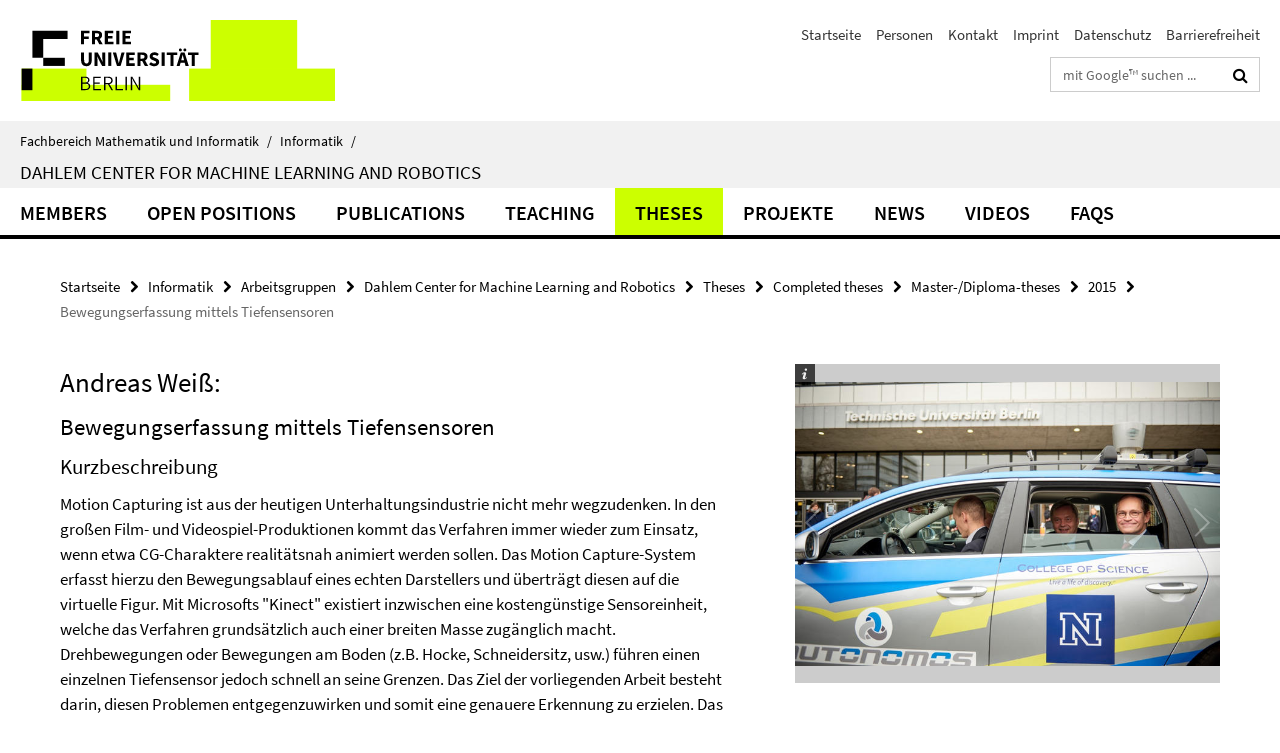

--- FILE ---
content_type: text/html; charset=utf-8
request_url: https://www.mi.fu-berlin.de/inf/groups/ag-ki/Theses/Completed-theses/Master_Diploma-theses/2015/Weiss/index.html
body_size: 8726
content:
<!DOCTYPE html><!-- rendered 2026-01-27 11:33:31 (UTC) --><html class="ltr" lang="de"><head><title>Bewegungserfassung mittels Tiefensensoren • Dahlem Center for Machine Learning and Robotics • Fachbereich Mathematik und Informatik</title><!-- BEGIN Fragment default/26011920/views/head_meta/55691201/1452758868?130354:1823 -->
<meta charset="utf-8" /><meta content="IE=edge" http-equiv="X-UA-Compatible" /><meta content="width=device-width, initial-scale=1.0" name="viewport" /><meta content="authenticity_token" name="csrf-param" />
<meta content="DzlZtGMUYLCgPDCpgJ3uKUmOEj6ThR8DippGyVVth88=" name="csrf-token" /><meta content="Bewegungserfassung mittels Tiefensensoren" property="og:title" /><meta content="website" property="og:type" /><meta content="https://www.mi.fu-berlin.de/inf/groups/ag-ki/Theses/Completed-theses/Master_Diploma-theses/2015/Weiss/index.html" property="og:url" /><!-- BEGIN Fragment default/26011920/views/open_graph_image/15458724/1751466524?125654:20011 -->
<!-- END Fragment default/26011920/views/open_graph_image/15458724/1751466524?125654:20011 -->
<meta content="index,follow" name="robots" /><meta content="2015-10-20" name="dc.date" /><meta content="Bewegungserfassung mittels Tiefensensoren" name="dc.name" /><meta content="DE-BE" name="geo.region" /><meta content="Berlin" name="geo.placename" /><meta content="52.448131;13.286102" name="geo.position" /><link href="https://www.mi.fu-berlin.de/inf/groups/ag-ki/Theses/Completed-theses/Master_Diploma-theses/2015/Weiss/index.html" rel="canonical" /><!-- BEGIN Fragment default/26011920/views/favicon/15458724/1751466524?053008:72019 -->
<link href="/assets/default2/favicon-12a6f1b0e53f527326498a6bfd4c3abd.ico" rel="shortcut icon" /><!-- END Fragment default/26011920/views/favicon/15458724/1751466524?053008:72019 -->
<!-- BEGIN Fragment default/26011920/head/rss/false/15458724/1751466524?125156:22003 -->
<link href="https://www.mi.fu-berlin.de/news-fb-gesamtliste/index.rss?format=rss" rel="alternate" title="" type="application/rss+xml" /><!-- END Fragment default/26011920/head/rss/false/15458724/1751466524?125156:22003 -->
<!-- END Fragment default/26011920/views/head_meta/55691201/1452758868?130354:1823 -->
<!-- BEGIN Fragment default/26011920/head/assets/15458724/1751466524/?212655:86400 -->
<link href="/assets/default2/default_application-part-1-841e7928a8.css" media="all" rel="stylesheet" type="text/css" /><link href="/assets/default2/default_application-part-2-168016bf56.css" media="all" rel="stylesheet" type="text/css" /><script src="/assets/default2/application-781670a880dd5cd1754f30fcf22929cb.js" type="text/javascript"></script><!--[if lt IE 9]><script src="/assets/default2/html5shiv-d11feba7bd03bd542f45c2943ca21fed.js" type="text/javascript"></script><script src="/assets/default2/respond.min-31225ade11a162d40577719d9a33d3ee.js" type="text/javascript"></script><![endif]--><meta content="Rails Connector for Infopark CMS Fiona by Infopark AG (www.infopark.de); Version 6.8.2.36.82613853" name="generator" /><!-- END Fragment default/26011920/head/assets/15458724/1751466524/?212655:86400 -->
</head><body class="site-ag-ki layout-size-L"><div class="debug page" data-current-path="/inf/groups/ag-ki/Theses/Completed-theses/Master_Diploma-theses/2015/Weiss/"><a class="sr-only" href="#content">Springe direkt zu Inhalt </a><div class="horizontal-bg-container-header nocontent"><div class="container container-header"><header><!-- BEGIN Fragment default/26011920/header-part-1/15407998/1748250122/?214900:86400 -->
<a accesskey="O" id="seitenanfang"></a><a accesskey="H" href="https://www.fu-berlin.de/" hreflang="" id="fu-logo-link" title="Zur Startseite der Freien Universität Berlin"><svg id="fu-logo" version="1.1" viewBox="0 0 775 187.5" x="0" y="0"><defs><g id="fu-logo-elements"><g><polygon points="75 25 156.3 25 156.3 43.8 100 43.8 100 87.5 75 87.5 75 25"></polygon><polygon points="100 87.5 150 87.5 150 106.3 100 106.3 100 87.5"></polygon><polygon points="50 112.5 75 112.5 75 162.5 50 162.5 50 112.5"></polygon></g><g><path d="M187.5,25h19.7v5.9h-12.7v7.2h10.8v5.9h-10.8v12.2h-7.1V25z"></path><path d="M237.7,56.3l-7.1-12.5c3.3-1.5,5.6-4.4,5.6-9c0-7.4-5.4-9.7-12.1-9.7h-11.3v31.3h7.1V45h3.9l6,11.2H237.7z M219.9,30.6 h3.6c3.7,0,5.7,1,5.7,4.1c0,3.1-2,4.7-5.7,4.7h-3.6V30.6z"></path><path d="M242.5,25h19.6v5.9h-12.5v6.3h10.7v5.9h-10.7v7.2h13v5.9h-20.1V25z"></path><path d="M269,25h7.1v31.3H269V25z"></path><path d="M283.2,25h19.6v5.9h-12.5v6.3h10.7v5.9h-10.7v7.2h13v5.9h-20.1V25z"></path></g><g><path d="M427.8,72.7c2,0,3.4-1.4,3.4-3.4c0-1.9-1.4-3.4-3.4-3.4c-2,0-3.4,1.4-3.4,3.4C424.4,71.3,425.8,72.7,427.8,72.7z"></path><path d="M417.2,72.7c2,0,3.4-1.4,3.4-3.4c0-1.9-1.4-3.4-3.4-3.4c-2,0-3.4,1.4-3.4,3.4C413.8,71.3,415.2,72.7,417.2,72.7z"></path><path d="M187.5,91.8V75h7.1v17.5c0,6.1,1.9,8.2,5.4,8.2c3.5,0,5.5-2.1,5.5-8.2V75h6.8v16.8c0,10.5-4.3,15.1-12.3,15.1 C191.9,106.9,187.5,102.3,187.5,91.8z"></path><path d="M218.8,75h7.2l8.2,15.5l3.1,6.9h0.2c-0.3-3.3-0.9-7.7-0.9-11.4V75h6.7v31.3h-7.2L228,90.7l-3.1-6.8h-0.2 c0.3,3.4,0.9,7.6,0.9,11.3v11.1h-6.7V75z"></path><path d="M250.4,75h7.1v31.3h-7.1V75z"></path><path d="M261,75h7.5l3.8,14.6c0.9,3.4,1.6,6.6,2.5,10h0.2c0.9-3.4,1.6-6.6,2.5-10l3.7-14.6h7.2l-9.4,31.3h-8.5L261,75z"></path><path d="M291.9,75h19.6V81h-12.5v6.3h10.7v5.9h-10.7v7.2h13v5.9h-20.1V75z"></path><path d="M342.8,106.3l-7.1-12.5c3.3-1.5,5.6-4.4,5.6-9c0-7.4-5.4-9.7-12.1-9.7H318v31.3h7.1V95.1h3.9l6,11.2H342.8z M325.1,80.7 h3.6c3.7,0,5.7,1,5.7,4.1c0,3.1-2,4.7-5.7,4.7h-3.6V80.7z"></path><path d="M344.9,102.4l4.1-4.8c2.2,1.9,5.1,3.3,7.7,3.3c2.9,0,4.4-1.2,4.4-3c0-2-1.8-2.6-4.5-3.7l-4.1-1.7c-3.2-1.3-6.3-4-6.3-8.5 c0-5.2,4.6-9.3,11.1-9.3c3.6,0,7.4,1.4,10.1,4.1l-3.6,4.5c-2.1-1.6-4-2.4-6.5-2.4c-2.4,0-4,1-4,2.8c0,1.9,2,2.6,4.8,3.7l4,1.6 c3.8,1.5,6.2,4.1,6.2,8.5c0,5.2-4.3,9.7-11.8,9.7C352.4,106.9,348.1,105.3,344.9,102.4z"></path><path d="M373.9,75h7.1v31.3h-7.1V75z"></path><path d="M394.4,81h-8.6V75H410V81h-8.6v25.3h-7.1V81z"></path><path d="M429.2,106.3h7.5L426.9,75h-8.5l-9.8,31.3h7.2l1.9-7.4h9.5L429.2,106.3z M419.2,93.4l0.8-2.9c0.9-3.1,1.7-6.8,2.5-10.1 h0.2c0.8,3.3,1.7,7,2.5,10.1l0.7,2.9H419.2z"></path><path d="M443.6,81h-8.6V75h24.3V81h-8.6v25.3h-7.1V81z"></path></g><g><path d="M187.5,131.2h8.9c6.3,0,10.6,2.2,10.6,7.6c0,3.2-1.7,5.8-4.7,6.8v0.2c3.9,0.7,6.5,3.2,6.5,7.5c0,6.1-4.7,9.1-11.7,9.1 h-9.6V131.2z M195.7,144.7c5.8,0,8.1-2.1,8.1-5.5c0-3.9-2.7-5.4-7.9-5.4h-5.1v10.9H195.7z M196.5,159.9c5.7,0,9.1-2.1,9.1-6.6 c0-4.1-3.3-6-9.1-6h-5.8v12.6H196.5z"></path><path d="M215.5,131.2h17.6v2.8h-14.4v10.6h12.1v2.8h-12.1v12.3h14.9v2.8h-18.1V131.2z"></path><path d="M261.5,162.5l-8.2-14c4.5-0.9,7.4-3.8,7.4-8.7c0-6.3-4.4-8.6-10.7-8.6h-9.4v31.3h3.3v-13.7h6l7.9,13.7H261.5z M243.8,133.9h5.6c5.1,0,8,1.6,8,5.9c0,4.3-2.8,6.3-8,6.3h-5.6V133.9z"></path><path d="M267.4,131.2h3.3v28.5h13.9v2.8h-17.2V131.2z"></path><path d="M290.3,131.2h3.3v31.3h-3.3V131.2z"></path><path d="M302.6,131.2h3.4l12,20.6l3.4,6.4h0.2c-0.2-3.1-0.4-6.4-0.4-9.6v-17.4h3.1v31.3H321l-12-20.6l-3.4-6.4h-0.2 c0.2,3.1,0.4,6.2,0.4,9.4v17.6h-3.1V131.2z"></path></g></g></defs><g id="fu-logo-rects"></g><use x="0" xlink:href="#fu-logo-elements" y="0"></use></svg></a><script>"use strict";var svgFLogoObj = document.getElementById("fu-logo");var rectsContainer = svgFLogoObj.getElementById("fu-logo-rects");var svgns = "http://www.w3.org/2000/svg";var xlinkns = "http://www.w3.org/1999/xlink";function createRect(xPos, yPos) {  var rectWidth = ["300", "200", "150"];  var rectHeight = ["75", "100", "150"];  var rectXOffset = ["0", "100", "50"];  var rectYOffset = ["0", "75", "150"];  var x = rectXOffset[getRandomIntInclusive(0, 2)];  var y = rectYOffset[getRandomIntInclusive(0, 2)];  if (xPos == "1") {    x = x;  }  if (xPos == "2") {    x = +x + 193.75;  }  if (xPos == "3") {    x = +x + 387.5;  }  if (xPos == "4") {    x = +x + 581.25;  }  if (yPos == "1") {    y = y;  }  if (yPos == "2") {    y = +y + 112.5;  }  var cssClasses = "rectangle";  var rectColor = "#CCFF00";  var style = "fill: ".concat(rectColor, ";");  var rect = document.createElementNS(svgns, "rect");  rect.setAttribute("x", x);  rect.setAttribute("y", y);  rect.setAttribute("width", rectWidth[getRandomIntInclusive(0, 2)]);  rect.setAttribute("height", rectHeight[getRandomIntInclusive(0, 2)]);  rect.setAttribute("class", cssClasses);  rect.setAttribute("style", style);  rectsContainer.appendChild(rect);}function getRandomIntInclusive(min, max) {  min = Math.ceil(min);  max = Math.floor(max);  return Math.floor(Math.random() * (max - min + 1)) + min;}function makeGrid() {  for (var i = 1; i < 17; i = i + 1) {    if (i == "1") {      createRect("1", "1");    }    if (i == "2") {      createRect("2", "1");    }    if (i == "3") {      createRect("3", "1");    }    if (i == "5") {      createRect("1", "2");    }    if (i == "6") {      createRect("2", "2");    }    if (i == "7") {      createRect("3", "2");    }    if (i == "8") {      createRect("4", "2");    }  }}makeGrid();</script><a accesskey="H" href="https://www.fu-berlin.de/" hreflang="" id="fu-label-link" title="Zur Startseite der Freien Universität Berlin"><div id="fu-label-wrapper"><svg id="fu-label" version="1.1" viewBox="0 0 50 50" x="0" y="0"><defs><g id="fu-label-elements"><rect height="50" id="fu-label-bg" width="50"></rect><g><polygon points="19.17 10.75 36.01 10.75 36.01 14.65 24.35 14.65 24.35 23.71 19.17 23.71 19.17 10.75"></polygon><polygon points="24.35 23.71 34.71 23.71 34.71 27.6 24.35 27.6 24.35 23.71"></polygon><polygon points="13.99 28.88 19.17 28.88 19.17 39.25 13.99 39.25 13.99 28.88"></polygon></g></g></defs><use x="0" xlink:href="#fu-label-elements" y="0"></use></svg></div><div id="fu-label-text">Freie Universität Berlin</div></a><h1 class="hide">Fachbereich Mathematik und Informatik</h1><hr class="hide" /><h2 class="sr-only">Service-Navigation</h2><ul class="top-nav no-print"><li><a href="/index.html" rel="index" title="Zur Startseite von: Fachbereich Mathematik und Informatik">Startseite</a></li><li><a href="/inf/groups/ag-ki/members/index.html" title="">Personen</a></li><li><a href="/inf/groups/ag-ki/members/Secretary/schoettker-soehl_susanne.html" title="">Kontakt</a></li><li><a href="/fb/impressum/index.html" title="">Imprint</a></li><li><a href="https://www.fu-berlin.de/$REDIRECTS/datenschutz.html" title="">Datenschutz</a></li><li><a href="https://www.fu-berlin.de/$REDIRECTS/barrierefreiheit.html" title="">Barrierefreiheit</a></li></ul><!-- END Fragment default/26011920/header-part-1/15407998/1748250122/?214900:86400 -->
<div class="services-search-icon no-print"><div class="icon-close icon-cds icon-cds-wrong" style="display: none;"></div><div class="icon-search fa fa-search"></div></div><div class="services no-print"><!-- BEGIN Fragment default/26011920/header-part-2/15407998/1748250122/?214900:86400 -->
<div class="services-search"><form action="/_search/index.html" class="fub-google-search-form" id="search-form" method="get" role="search"><input name="ie" type="hidden" value="UTF-8" /><label class="search-label" for="search-input">Suchbegriffe</label><input autocomplete="off" class="search-input" id="search-input" name="q" placeholder="mit Google™ suchen ..." title="Suchbegriff bitte hier eingeben" type="text" /><button class="search-button" id="search_button" title="mit Google™ suchen ..." type="submit"><i class="fa fa-search"></i></button></form><div class="search-privacy-link"><a href="http://www.fu-berlin.de/redaktion/impressum/datenschutzhinweise#faq_06_externe_suche" title="Hinweise zur Datenübertragung bei der Google™ Suche">Hinweise zur Datenübertragung bei der Google™ Suche</a></div></div><!-- END Fragment default/26011920/header-part-2/15407998/1748250122/?214900:86400 -->
</div></header></div></div><div class="horizontal-bg-container-identity nocontent"><div class="container container-identity"><div class="identity closed"><i class="identity-text-parent-icon-close fa fa-angle-up no-print"></i><i class="identity-text-parent-icon-open fa fa-angle-down no-print"></i><div class="identity-text-parent no-print"><a class="identity-text-parent-first" href="/index.html" rel="index" title="Zur Startseite von: ">Fachbereich Mathematik und Informatik<span class="identity-text-separator">/</span></a><a class="identity-text-parent-second" href="/inf/index.html" rel="" title="Zur Startseite von: ">Informatik<span class="identity-text-separator">/</span></a></div><h2 class="identity-text-main"><a href="/inf/groups/ag-ki/index.html" title="Zur Startseite von:  Dahlem Center for  Machine Learning and Robotics">Dahlem Center for  Machine Learning and Robotics</a></h2></div></div></div><!-- BEGIN Fragment default/26011920/navbar-wrapper-ajax/0/15407998/1748250122/?125440:3600 -->
<div class="navbar-wrapper cms-box-ajax-content" data-ajax-url="/inf/groups/ag-ki/index.html?comp=navbar&amp;irq=1&amp;pm=0"><nav class="main-nav-container no-print" style=""><div class="container main-nav-container-inner"><div class="main-nav-scroll-buttons" style="display:none"><div id="main-nav-btn-scroll-left" role="button"><div class="fa fa-angle-left"></div></div><div id="main-nav-btn-scroll-right" role="button"><div class="fa fa-angle-right"></div></div></div><div class="main-nav-toggle"><span class="main-nav-toggle-text">Menü</span><span class="main-nav-toggle-icon"><span class="line"></span><span class="line"></span><span class="line"></span></span></div><ul class="main-nav level-1" id="fub-main-nav"><li class="main-nav-item level-1 has-children" data-index="0" data-menu-item-path="#" data-menu-shortened="0"><a class="main-nav-item-link level-1" href="#" title="loading...">Members</a><div class="icon-has-children"><div class="fa fa-angle-right"></div><div class="fa fa-angle-down"></div><div class="fa fa-angle-up"></div></div><div class="container main-nav-parent level-2" style="display:none"><p style="margin: 20px;">loading... </p></div></li><li class="main-nav-item level-1 has-children" data-index="1" data-menu-item-path="#" data-menu-shortened="0"><a class="main-nav-item-link level-1" href="#" title="loading...">Open Positions</a><div class="icon-has-children"><div class="fa fa-angle-right"></div><div class="fa fa-angle-down"></div><div class="fa fa-angle-up"></div></div><div class="container main-nav-parent level-2" style="display:none"><p style="margin: 20px;">loading... </p></div></li><li class="main-nav-item level-1 has-children" data-index="2" data-menu-item-path="#" data-menu-shortened="0"><a class="main-nav-item-link level-1" href="#" title="loading...">Publications</a><div class="icon-has-children"><div class="fa fa-angle-right"></div><div class="fa fa-angle-down"></div><div class="fa fa-angle-up"></div></div><div class="container main-nav-parent level-2" style="display:none"><p style="margin: 20px;">loading... </p></div></li><li class="main-nav-item level-1 has-children" data-index="3" data-menu-item-path="#" data-menu-shortened="0"><a class="main-nav-item-link level-1" href="#" title="loading...">Teaching</a><div class="icon-has-children"><div class="fa fa-angle-right"></div><div class="fa fa-angle-down"></div><div class="fa fa-angle-up"></div></div><div class="container main-nav-parent level-2" style="display:none"><p style="margin: 20px;">loading... </p></div></li><li class="main-nav-item level-1 has-children" data-index="4" data-menu-item-path="#" data-menu-shortened="0"><a class="main-nav-item-link level-1" href="#" title="loading...">Theses</a><div class="icon-has-children"><div class="fa fa-angle-right"></div><div class="fa fa-angle-down"></div><div class="fa fa-angle-up"></div></div><div class="container main-nav-parent level-2" style="display:none"><p style="margin: 20px;">loading... </p></div></li><li class="main-nav-item level-1 has-children" data-index="5" data-menu-item-path="#" data-menu-shortened="0"><a class="main-nav-item-link level-1" href="#" title="loading...">Projekte</a><div class="icon-has-children"><div class="fa fa-angle-right"></div><div class="fa fa-angle-down"></div><div class="fa fa-angle-up"></div></div><div class="container main-nav-parent level-2" style="display:none"><p style="margin: 20px;">loading... </p></div></li><li class="main-nav-item level-1 has-children" data-index="6" data-menu-item-path="#" data-menu-shortened="0"><a class="main-nav-item-link level-1" href="#" title="loading...">News</a><div class="icon-has-children"><div class="fa fa-angle-right"></div><div class="fa fa-angle-down"></div><div class="fa fa-angle-up"></div></div><div class="container main-nav-parent level-2" style="display:none"><p style="margin: 20px;">loading... </p></div></li><li class="main-nav-item level-1 has-children" data-index="7" data-menu-item-path="#" data-menu-shortened="0"><a class="main-nav-item-link level-1" href="#" title="loading...">Videos</a><div class="icon-has-children"><div class="fa fa-angle-right"></div><div class="fa fa-angle-down"></div><div class="fa fa-angle-up"></div></div><div class="container main-nav-parent level-2" style="display:none"><p style="margin: 20px;">loading... </p></div></li><li class="main-nav-item level-1 has-children" data-index="8" data-menu-item-path="#" data-menu-shortened="0"><a class="main-nav-item-link level-1" href="#" title="loading...">FAQs</a><div class="icon-has-children"><div class="fa fa-angle-right"></div><div class="fa fa-angle-down"></div><div class="fa fa-angle-up"></div></div><div class="container main-nav-parent level-2" style="display:none"><p style="margin: 20px;">loading... </p></div></li></ul></div><div class="main-nav-flyout-global"><div class="container"></div><button id="main-nav-btn-flyout-close" type="button"><div id="main-nav-btn-flyout-close-container"><i class="fa fa-angle-up"></i></div></button></div></nav></div><script type="text/javascript">$(document).ready(function () { Luise.Navigation.init(); });</script><!-- END Fragment default/26011920/navbar-wrapper-ajax/0/15407998/1748250122/?125440:3600 -->
<div class="content-wrapper main horizontal-bg-container-main"><div class="container breadcrumbs-container nocontent"><div class="row"><div class="col-xs-12"><div class="box breadcrumbs no-print"><p class="hide">Pfadnavigation</p><ul class="fu-breadcrumb"><li><a href="/index.html">Startseite</a><i class="fa fa-chevron-right"></i></li><li><a href="/inf/index.html">Informatik</a><i class="fa fa-chevron-right"></i></li><li><a href="/inf/groups/index.html">Arbeitsgruppen</a><i class="fa fa-chevron-right"></i></li><li><a href="/inf/groups/ag-ki/index.html">Dahlem Center for Machine Learning and Robotics</a><i class="fa fa-chevron-right"></i></li><li><a href="/inf/groups/ag-ki/Theses/index.html">Theses</a><i class="fa fa-chevron-right"></i></li><li><a href="/inf/groups/ag-ki/Theses/Completed-theses/index.html">Completed theses</a><i class="fa fa-chevron-right"></i></li><li><a href="/inf/groups/ag-ki/Theses/Completed-theses/Master_Diploma-theses/index.html">Master-/Diploma-theses</a><i class="fa fa-chevron-right"></i></li><li><a href="/inf/groups/ag-ki/Theses/Completed-theses/Master_Diploma-theses/2015/index.html">2015</a><i class="fa fa-chevron-right"></i></li><li class="active">Bewegungserfassung mittels Tiefensensoren</li></ul></div></div></div></div><div class="container"><div class="row"><main class="col-m-7 print-full-width"><!--skiplink anchor: content--><div class="fub-content fub-fu_abschlussarbeit_ordner"><a id="content"></a><div class="box thesis-doc"><h1>Andreas Weiß: </h1><div class="clearfix"><!-- BEGIN Fragment default/26011920/content_media/55691201/1452758868/55691201/1452758868/?124332:601 -->
<!-- END Fragment default/26011920/content_media/55691201/1452758868/55691201/1452758868/?124332:601 -->
<h2>Bewegungserfassung mittels Tiefensensoren</h2><h3>Kurzbeschreibung</h3><div class="editor-content abstract"><p>Motion Capturing ist aus der heutigen Unterhaltungsindustrie nicht mehr wegzudenken. In den großen Film- und Videospiel-Produktionen kommt das Verfahren immer wieder zum Einsatz, wenn etwa CG-Charaktere realitätsnah animiert werden sollen. Das Motion Capture-System erfasst hierzu den Bewegungsablauf eines echten Darstellers und überträgt diesen auf die virtuelle Figur. Mit Microsofts "Kinect" existiert inzwischen eine kostengünstige Sensoreinheit, welche das Verfahren grundsätzlich auch einer breiten Masse zugänglich macht. Drehbewegungen oder Bewegungen am Boden (z.B. Hocke, Schneidersitz, usw.) führen einen einzelnen Tiefensensor jedoch schnell an seine Grenzen. Das Ziel der vorliegenden Arbeit besteht darin, diesen Problemen entgegenzuwirken und somit eine genauere Erkennung zu erzielen. Das Dreherkennungsproblem wird mithilfe eines zweiten  Kinect-Sensors gelöst. Das Problem bodennaher Bewegungen wird hingegen als Klassifizierungsproblem behandelt. Das im Rahmen dieser Arbeit entwickelte Programmm trainiert hierfür ein neuronales Netz unter Verwendung des Backpropagation-Algorithmus, wobei markante Erkennungsfehler der unterschiedlichen Posen die Klassifizierungsgrundlage bilden.</p></div></div><div class="thesis-doc-table"><div class="list-group-item row"><div class="thesis-list-table-label col-s-4">Betreuer</div><div class="thesis-list-list-table-inf col-s-8"><a href="/inf/groups/ag-ki/members/Professoren/rojas_raul.html" title="Raúl Rojas">Raúl Rojas</a>, <a href="/inf/groups/ag-ki/members/Professoren/Daniel_G__hring1.html" title="Daniel Göhring">Daniel Göhring</a>, Tobias Langner</div></div><div class="list-group-item row"><div class="thesis-list-table-label col-s-4">Abschluss</div><div class="thesis-list-list-table-inf col-s-8">Master of Science (M.Sc.)</div></div><div class="list-group-item row"><div class="thesis-list-table-label col-s-4">Abgabedatum</div><div class="thesis-list-list-table-inf col-s-8">07.10.2015</div></div></div><h3>Downloads</h3><ul><li><a href="/inf/groups/ag-ki/Theses/Completed-theses/Master_Diploma-theses/2015/Weiss/Master-Weiss.pdf" title="Masterarbeit Weiß">Masterarbeit Weiß</a></li></ul></div><noscript><div class="warning_box"><em class="mark-4">Für eine optimale Darstellung dieser Seite aktivieren Sie bitte JavaScript.</em></div></noscript></div></main><!-- BEGIN Fragment default/26011920/sidebar_subtree/15407998/1748250122/?123905:1801 -->
<aside class="col-m-5 sidebar-right no-print nocontent"><div class="row"><div class="col-l-11 col-l-offset-1"><div class="content-element"><div class="box box-gallery box-gallery-cms-5"><figure><div class="galleria-content icaption-image"><div class="image_container content-gallery"><div class="galleria-l" data-autoplay="false" data-object-id="16836849" data-theme="/assets/default2/galleria/themes/classic/galleria.classic-9d6d4e9e18a954c29f569b387f9d1861.js" id="galleria_16836849_5"><a href="/inf/groups/ag-ki/BildergalerieKI/bild_be-digital_RBM-Mueller06/be-digital_RBM-Mueller06_930.jpg?width=700"><img alt="be-digital Pressekonferenz am 07.12.15" data-big="/inf/groups/ag-ki/BildergalerieKI/bild_be-digital_RBM-Mueller06/be-digital_RBM-Mueller06_930.jpg?width=2000" data-description="Am 07.12.2015 fuhren der Regierende Bürgermeister von Berlin, Michael Müller, und der TU Präsident, Prof. Dr. Christian Thomsen,  autonom durch die Stadt." data-title="<p>be-digital Pressekonferenz am 07.12.15</p>" src="/inf/groups/ag-ki/BildergalerieKI/bild_be-digital_RBM-Mueller06/be-digital_RBM-Mueller06_930.jpg?width=175" /></a><a href="/inf/groups/ag-ki/BildergalerieKI/bild_Mexico-2015_2_/Mexico-2015_2__930.jpg?width=700"><img alt="Mexico Oktober 2015" data-big="/inf/groups/ag-ki/BildergalerieKI/bild_Mexico-2015_2_/Mexico-2015_2__930.jpg?width=2000" data-description=" " data-title="<p>Mexico Oktober 2015</p>" src="/inf/groups/ag-ki/BildergalerieKI/bild_Mexico-2015_2_/Mexico-2015_2__930.jpg?width=175" /></a><a href="/inf/groups/ag-ki/BildergalerieKI/bild_Mexico-2015/Mexico-2015_930.jpg?width=700"><img alt="MiG Mexico 2015" data-big="/inf/groups/ag-ki/BildergalerieKI/bild_Mexico-2015/Mexico-2015_930.jpg?width=2000" data-description="The Autonomos-Team on its 2400 km journey from the U.S.-Mexican border to Mexico City
" data-title="<p>MiG Mexico 2015</p>" src="/inf/groups/ag-ki/BildergalerieKI/bild_Mexico-2015/Mexico-2015_930.jpg?width=175" /></a><a href="/inf/groups/ag-ki/BildergalerieKI/bild_Finalisten-German-Open-2014/Finalisten-German-Open-2014_930.jpg?width=700"><img alt="Finalisten German Open 2014" data-big="/inf/groups/ag-ki/BildergalerieKI/bild_Finalisten-German-Open-2014/Finalisten-German-Open-2014_930.jpg?width=2000" data-description=" " data-title="<p>Finalisten German Open 2014</p>" src="/inf/groups/ag-ki/BildergalerieKI/bild_Finalisten-German-Open-2014/Finalisten-German-Open-2014_930.jpg?width=175" /></a><a href="/inf/groups/ag-ki/BildergalerieKI/bild_WM-SimulatorRR-Dormagen/WM-SimulatorRR-Dormagen_930.jpg?width=700"><img alt="Simulator-Erfinder: Professor Raul Rojas (l.) und David Dormagen von der AG Intelligente Systeme und Robotik" data-big="/inf/groups/ag-ki/BildergalerieKI/bild_WM-SimulatorRR-Dormagen/WM-SimulatorRR-Dormagen_930.jpg?width=2000" data-description="Simulator-Erfinder: Professor Raul Rojas (l.) und David Dormagen von der AG Intelligente Systeme und Robotik " data-title="<p>Simulator-Erfinder: Professor Raul Rojas (l.) und David Dormagen von der AG Intelligente Systeme und Robotik</p>" src="/inf/groups/ag-ki/BildergalerieKI/bild_WM-SimulatorRR-Dormagen/WM-SimulatorRR-Dormagen_930.jpg?width=175" /></a><a href="/inf/groups/ag-ki/BildergalerieKI/bild_MiG_Mexico/MiG_Mexico_930.jpg?width=700"><img alt="MadeInGermany in Mexico" data-big="/inf/groups/ag-ki/BildergalerieKI/bild_MiG_Mexico/MiG_Mexico_930.jpg?width=2000" data-description=" " data-title="<p>MadeInGermany in Mexico</p>" src="/inf/groups/ag-ki/BildergalerieKI/bild_MiG_Mexico/MiG_Mexico_930.jpg?width=175" /></a><a href="/inf/groups/ag-ki/BildergalerieKI/bild_Preisverleihung-Tony-Sale-Award/Preisverleihung-Tony-Sale-Award_930.jpg?width=700"><img alt="The Tony Sale Award winners 2014: Robert B Garner (L) and  Raul Rojas (R), Nov. 2014" data-big="/inf/groups/ag-ki/BildergalerieKI/bild_Preisverleihung-Tony-Sale-Award/Preisverleihung-Tony-Sale-Award_930.jpg?width=2000" data-description="The Tony Sale Award winners 2014: Robert B Garner (L) and Professor Paul Rojas (R)" data-title="<p>The Tony Sale Award winners 2014: Robert B Garner (L) and  Raul Rojas (R), Nov. 2014</p>" src="/inf/groups/ag-ki/BildergalerieKI/bild_Preisverleihung-Tony-Sale-Award/Preisverleihung-Tony-Sale-Award_930.jpg?width=175" /></a><a href="/inf/groups/ag-ki/BildergalerieKI/bild_Able_und_Baker/Able_und_Baker_930.jpg?width=700"><img alt="Able und Baker" data-big="/inf/groups/ag-ki/BildergalerieKI/bild_Able_und_Baker/Able_und_Baker_930.jpg?width=2000" data-description=" " data-title="<p>Able und Baker</p>" src="/inf/groups/ag-ki/BildergalerieKI/bild_Able_und_Baker/Able_und_Baker_930.jpg?width=175" /></a><a href="/inf/groups/ag-ki/BildergalerieKI/bild_Gruppenbild/Gruppenbild_930.png?width=700"><img alt="Carolo-Cup-Team2014" data-big="/inf/groups/ag-ki/BildergalerieKI/bild_Gruppenbild/Gruppenbild_930.png?width=2000" data-description=" " data-title="<p>Carolo-Cup-Team2014</p>" src="/inf/groups/ag-ki/BildergalerieKI/bild_Gruppenbild/Gruppenbild_930.png?width=175" /></a><a href="/inf/groups/ag-ki/BildergalerieKI/bild_benzmueller-gottesbeweis2/benzmueller-gottesbeweis2_930.jpg?width=700"><img alt="Formalisierung und Automatisierung von Gödels Gottesbeweis" data-big="/inf/groups/ag-ki/BildergalerieKI/bild_benzmueller-gottesbeweis2/benzmueller-gottesbeweis2_930.jpg?width=2000" data-description="<p>Wissenschaftlern der Freien Universität Berlin und der TU Wien ist es gelungen, Kurt Gödels berühmten Gottesbeweis mit Computern zu überprüfen. Die Wissenschaftler haben Automatisches Theorembeweisen eingesetzt, eine Technik , die bis heute vor allem für mathematische Fragestellungen verwendet wurde.</p>" data-title="<p>Formalisierung und Automatisierung von Gödels Gottesbeweis</p>" src="/inf/groups/ag-ki/BildergalerieKI/bild_benzmueller-gottesbeweis2/benzmueller-gottesbeweis2_930.jpg?width=175" /></a><a href="/inf/groups/ag-ki/BildergalerieKI/bild_Das_AutoNOMOS-Team/Das_AutoNOMOS-Team_930.png?width=700"><img alt="AutoNOMOS-Team 2011" data-big="/inf/groups/ag-ki/BildergalerieKI/bild_Das_AutoNOMOS-Team/Das_AutoNOMOS-Team_930.png?width=2000" data-description=" " data-title="<p>AutoNOMOS-Team 2011</p>" src="/inf/groups/ag-ki/BildergalerieKI/bild_Das_AutoNOMOS-Team/Das_AutoNOMOS-Team_930.png?width=175" /></a><a href="/inf/groups/ag-ki/BildergalerieKI/bild_Besuch_Yzer/Besuch_Yzer_930.jpg?width=700"><img alt="Besuch Senatorin Yzer am 22.03.13" data-big="/inf/groups/ag-ki/BildergalerieKI/bild_Besuch_Yzer/Besuch_Yzer_930.jpg?width=2000" data-description=" " data-title="<p>Besuch Senatorin Yzer am 22.03.13</p>" src="/inf/groups/ag-ki/BildergalerieKI/bild_Besuch_Yzer/Besuch_Yzer_930.jpg?width=175" /></a><a href="/inf/groups/ag-ki/BildergalerieKI/bild_AutonomousCars/AutonomousCars_930.jpg?width=700"><img alt="Die autonomen Fahrzeuge der AG Intelligente Systeme und Robotik" data-big="/inf/groups/ag-ki/BildergalerieKI/bild_AutonomousCars/AutonomousCars_930.jpg?width=2000" data-description=" " data-title="<p>Die autonomen Fahrzeuge der AG Intelligente Systeme und Robotik</p>" src="/inf/groups/ag-ki/BildergalerieKI/bild_AutonomousCars/AutonomousCars_930.jpg?width=175" /></a><a href="/inf/groups/ag-ki/BildergalerieKI/bild_archaeocopter/archaeocopter_930.png?width=700"><img alt="Archaeocopter" data-big="/inf/groups/ag-ki/BildergalerieKI/bild_archaeocopter/archaeocopter_930.png?width=2000" data-description=" " data-title="<p>Archaeocopter</p>" src="/inf/groups/ag-ki/BildergalerieKI/bild_archaeocopter/archaeocopter_930.png?width=175" /></a><a href="/inf/groups/ag-ki/BildergalerieKI/bild_Multicopter/Multicopter_930.jpg?width=700"><img alt="Multicopter" data-big="/inf/groups/ag-ki/BildergalerieKI/bild_Multicopter/Multicopter_930.jpg?width=2000" data-description="Unser Multicopter bei der Langen Nacht der Wissenschaften 2013" data-title="<p>Multicopter</p>" src="/inf/groups/ag-ki/BildergalerieKI/bild_Multicopter/Multicopter_930.jpg?width=175" /></a><a href="/inf/groups/ag-ki/BildergalerieKI/bild_Roboterbiene/Roboterbiene_930.jpg?width=700"><img alt="Entwicklung einer Roboterbiene" data-big="/inf/groups/ag-ki/BildergalerieKI/bild_Roboterbiene/Roboterbiene_930.jpg?width=2000" data-description=" " data-title="<p>Entwicklung einer Roboterbiene</p>" src="/inf/groups/ag-ki/BildergalerieKI/bild_Roboterbiene/Roboterbiene_930.jpg?width=175" /></a><a href="/inf/groups/ag-ki/BildergalerieKI/bild_Claas-Dubai/Claas-Dubai_930.jpg?width=700"><img alt="Preisverleihung bei der Dubai Challenge" data-big="/inf/groups/ag-ki/BildergalerieKI/bild_Claas-Dubai/Claas-Dubai_930.jpg?width=2000" data-description=" " data-title="<p>Preisverleihung bei der Dubai Challenge</p>" src="/inf/groups/ag-ki/BildergalerieKI/bild_Claas-Dubai/Claas-Dubai_930.jpg?width=175" /></a></div></div></div></figure></div></div></div></div><div class="row"><div class="col-l-11 col-l-offset-1"><div class="content-element"><!-- BEGIN Fragment default/26011920/fu_termin_ordner/5/efc83b7dfab6d10e2dbe2966a0fbd507f97ad8a5/16862528/1701079455/?123522:3600 -->
<div class="box box-event-list-v1 box-border box-events-cms-5"><h3 class="box-event-list-v1-headline">Dates</h3><div class="cms-box-ajax-content"><div class="events" data-ajax-url="/inf/groups/ag-ki/Dates/index.html?irq=1&amp;page=1"><div class="spinner events" style="display: none; width: 16px; padding: 20px;"><img alt="spinner" src="/assets/default2/spinner-39a0a2170912fd2acf310826322141db.gif" /></div><noscript><em class="mark-4">Zur Anzeige dieser Inhalte wird JavaScript benötigt.</em><p><a href="/inf/groups/ag-ki/Dates/index.html" title="Dates">Übersicht</a></p></noscript></div></div></div><!-- END Fragment default/26011920/fu_termin_ordner/5/efc83b7dfab6d10e2dbe2966a0fbd507f97ad8a5/16862528/1701079455/?123522:3600 -->
</div></div></div><div class="row"><div class="col-l-11 col-l-offset-1"><div class="content-element"><!-- BEGIN Fragment default/26011920/news-box-outer/15408661/1547711490/?123522:3600 -->
<div class="box box-news-list-v1 box-border box-news-cms-5"><h3 class="box-news-list-v1-headline">News</h3><div class="news cms-box-ajax-content" data-ajax-url="/inf/groups/ag-ki/news/index.html?irq=1&amp;page=1"><div class="spinner news" style="display: none; width: 16px; padding: 20px;"><img alt="spinner" src="/assets/default2/spinner-39a0a2170912fd2acf310826322141db.gif" /></div><noscript><em class="mark-4">Zur Anzeige dieser Inhalte wird JavaScript benötigt.</em><p><a href="/inf/groups/ag-ki/news/index.html" title="News">Übersicht</a></p></noscript></div></div><!-- END Fragment default/26011920/news-box-outer/15408661/1547711490/?123522:3600 -->
</div></div></div></aside><!-- END Fragment default/26011920/sidebar_subtree/15407998/1748250122/?123905:1801 -->
</div></div></div><!-- BEGIN Fragment default/26011920/footer/banners/15407998/1748250122/?125441:3600 -->
<!-- END Fragment default/26011920/footer/banners/15407998/1748250122/?125441:3600 -->
<div class="horizontal-bg-container-footer no-print nocontent"><footer><div class="container container-footer"><div class="row"><!-- BEGIN Fragment default/26011920/footer/col-2/15407998/1748250122/?125441:3600 -->
<div class="col-m-6 col-l-3"><div class="box"><h3 class="footer-section-headline">Service-Navigation</h3><ul class="footer-section-list fa-ul"><li><a href="/index.html" rel="index" title="Zur Startseite von: Fachbereich Mathematik und Informatik"><i class="fa fa-li fa-chevron-right"></i>Startseite</a></li><li><a href="/inf/groups/ag-ki/members/index.html" title=""><i class="fa fa-li fa-chevron-right"></i>Personen</a></li><li><a href="/inf/groups/ag-ki/members/Secretary/schoettker-soehl_susanne.html" title=""><i class="fa fa-li fa-chevron-right"></i>Kontakt</a></li><li><a href="/fb/impressum/index.html" title=""><i class="fa fa-li fa-chevron-right"></i>Imprint</a></li><li><a href="https://www.fu-berlin.de/$REDIRECTS/datenschutz.html" title=""><i class="fa fa-li fa-chevron-right"></i>Datenschutz</a></li><li><a href="https://www.fu-berlin.de/$REDIRECTS/barrierefreiheit.html" title=""><i class="fa fa-li fa-chevron-right"></i>Barrierefreiheit</a></li></ul></div></div><!-- END Fragment default/26011920/footer/col-2/15407998/1748250122/?125441:3600 -->
<div class="col-m-6 col-l-3"><div class="box"><h3 class="footer-section-headline">Diese Seite</h3><ul class="footer-section-list fa-ul"><li><a href="#" onclick="javascript:self.print();return false;" rel="alternate" role="button" title="Diese Seite drucken"><i class="fa fa-li fa-chevron-right"></i>Drucken</a></li><!-- BEGIN Fragment default/26011920/footer/col-4.rss/15407998/1748250122/?125441:3600 -->
<li><a href="https://www.mi.fu-berlin.de/news-fb-gesamtliste/index.rss?format=rss" target="_blank" title="RSS-Feed abonnieren"><i class="fa fa-li fa-chevron-right"></i>RSS-Feed abonnieren</a></li><!-- END Fragment default/26011920/footer/col-4.rss/15407998/1748250122/?125441:3600 -->
<!-- BEGIN Fragment default/26011920/footer/col-4.languages/15407998/1748250122/?125441:3600 -->
<!-- END Fragment default/26011920/footer/col-4.languages/15407998/1748250122/?125441:3600 -->
</ul></div></div><div class="clearfix visible-m"></div></div></div><div class="container container-seal"><div class="row"><div class="col-xs-12"><img alt="Siegel der Freien Universität Berlin" id="fu-seal" src="/assets/default2/fu-siegel-web-schwarz-684a4d11be3c3400d8906a344a77c9a4.png" /><div id="fu-seal-description">Das wissenschaftliche Ethos der Freien Universität Berlin wird seit ihrer Gründung im Dezember 1948 von drei Werten bestimmt: Wahrheit, Gerechtigkeit und Freiheit.</div></div></div></div></footer></div><script src="/assets/default2/henry-55a2f6b1df7f8729fca2d550689240e9.js" type="text/javascript"></script></div></body></html>

--- FILE ---
content_type: text/html; charset=utf-8
request_url: https://www.mi.fu-berlin.de/inf/groups/ag-ki/index.html?comp=navbar&irq=1&pm=0
body_size: 7200
content:
<!-- BEGIN Fragment default/26011920/navbar-wrapper/15407998/1748250122/?130223:1800 -->
<!-- BEGIN Fragment default/26011920/navbar/f627c1a387c033da296e5df6e75d8438190bdee7/?120151:86400 -->
<nav class="main-nav-container no-print nocontent" style="display: none;"><div class="container main-nav-container-inner"><div class="main-nav-scroll-buttons" style="display:none"><div id="main-nav-btn-scroll-left" role="button"><div class="fa fa-angle-left"></div></div><div id="main-nav-btn-scroll-right" role="button"><div class="fa fa-angle-right"></div></div></div><div class="main-nav-toggle"><span class="main-nav-toggle-text">Menü</span><span class="main-nav-toggle-icon"><span class="line"></span><span class="line"></span><span class="line"></span></span></div><ul class="main-nav level-1" id="fub-main-nav"><li class="main-nav-item level-1 has-children" data-index="0" data-menu-item-path="/inf/groups/ag-ki/members" data-menu-shortened="0" id="main-nav-item-members"><a class="main-nav-item-link level-1" href="/inf/groups/ag-ki/members/index.html">Members</a><div class="icon-has-children"><div class="fa fa-angle-right"></div><div class="fa fa-angle-down"></div><div class="fa fa-angle-up"></div></div><div class="container main-nav-parent level-2" style="display:none"><a class="main-nav-item-link level-1" href="/inf/groups/ag-ki/members/index.html"><span>Zur Übersichtsseite Members</span></a></div><ul class="main-nav level-2"><li class="main-nav-item level-2 " data-menu-item-path="/inf/groups/ag-ki/members/Professoren"><a class="main-nav-item-link level-2" href="/inf/groups/ag-ki/members/Professoren/index.html">Professoren</a></li><li class="main-nav-item level-2 " data-menu-item-path="/inf/groups/ag-ki/members/Secretary"><a class="main-nav-item-link level-2" href="/inf/groups/ag-ki/members/Secretary/index.html">Secretary</a></li><li class="main-nav-item level-2 " data-menu-item-path="/inf/groups/ag-ki/members/Scientific-Staff"><a class="main-nav-item-link level-2" href="/inf/groups/ag-ki/members/Scientific-Staff/index.html">Scientific Staff</a></li><li class="main-nav-item level-2 " data-menu-item-path="/inf/groups/ag-ki/members/Studenten"><a class="main-nav-item-link level-2" href="/inf/groups/ag-ki/members/Studenten/index.html">Students</a></li><li class="main-nav-item level-2 " data-menu-item-path="/inf/groups/ag-ki/members/former-members"><a class="main-nav-item-link level-2" href="/inf/groups/ag-ki/members/former-members/index.html">Former members</a></li></ul></li><li class="main-nav-item level-1" data-index="1" data-menu-item-path="/inf/groups/ag-ki/Open-Positions" data-menu-shortened="0" id="main-nav-item-Open-Positions"><a class="main-nav-item-link level-1" href="/inf/groups/ag-ki/Open-Positions/index.html">Open Positions</a></li><li class="main-nav-item level-1" data-index="2" data-menu-item-path="/inf/groups/ag-ki/publications" data-menu-shortened="0" id="main-nav-item-publications"><a class="main-nav-item-link level-1" href="/inf/groups/ag-ki/publications/index.html">Publications</a></li><li class="main-nav-item level-1 has-children" data-index="3" data-menu-item-path="/inf/groups/ag-ki/Teaching" data-menu-shortened="0" id="main-nav-item-Teaching"><a class="main-nav-item-link level-1" href="/inf/groups/ag-ki/Teaching/index.html">Teaching</a><div class="icon-has-children"><div class="fa fa-angle-right"></div><div class="fa fa-angle-down"></div><div class="fa fa-angle-up"></div></div><div class="container main-nav-parent level-2" style="display:none"><a class="main-nav-item-link level-1" href="/inf/groups/ag-ki/Teaching/index.html"><span>Zur Übersichtsseite Teaching</span></a></div><ul class="main-nav level-2"><li class="main-nav-item level-2 has-children" data-menu-item-path="/inf/groups/ag-ki/Teaching/WS-25_26"><a class="main-nav-item-link level-2" href="/inf/groups/ag-ki/Teaching/WS-25_26/index.html">Wintersemester 2025/2026</a><div class="icon-has-children"><div class="fa fa-angle-right"></div><div class="fa fa-angle-down"></div><div class="fa fa-angle-up"></div></div><ul class="main-nav level-3"><li class="main-nav-item level-3 " data-menu-item-path="/inf/groups/ag-ki/Teaching/WS-25_26/Machine-Learning"><a class="main-nav-item-link level-3" href="/inf/groups/ag-ki/Teaching/WS-25_26/Machine-Learning/index.html">VL/Ü Mustererkennung / Machine Learning</a></li><li class="main-nav-item level-3 " data-menu-item-path="/inf/groups/ag-ki/Teaching/WS-25_26/Advanced-Robotics"><a class="main-nav-item-link level-3" href="/inf/groups/ag-ki/Teaching/WS-25_26/Advanced-Robotics/index.html">Advanced Robotics</a></li><li class="main-nav-item level-3 " data-menu-item-path="/inf/groups/ag-ki/Teaching/WS-25_26/Forschungsseminar-Artificial-and-Collective-Intelligence"><a class="main-nav-item-link level-3" href="/inf/groups/ag-ki/Teaching/WS-25_26/Forschungsseminar-Artificial-and-Collective-Intelligence/index.html">Forschungsseminar Artificial and Collective Intelligence</a></li><li class="main-nav-item level-3 " data-menu-item-path="/inf/groups/ag-ki/Teaching/WS-25_26/Forschungsseminar-Autonome-Fahrzeuge"><a class="main-nav-item-link level-3" href="/inf/groups/ag-ki/Teaching/WS-25_26/Forschungsseminar-Autonome-Fahrzeuge/index.html">Forschungsseminar Autonome Fahrzeuge</a></li><li class="main-nav-item level-3 " data-menu-item-path="/inf/groups/ag-ki/Teaching/WS-25_26/Forschungsseminar-Semantische-Technologien"><a class="main-nav-item-link level-3" href="/inf/groups/ag-ki/Teaching/WS-25_26/Forschungsseminar-Semantische-Technologien/index.html">Forschungsseminar Semantische Technologien</a></li><li class="main-nav-item level-3 " data-menu-item-path="/inf/groups/ag-ki/Teaching/WS-25_26/S-Large-Language-Models"><a class="main-nav-item-link level-3" href="/inf/groups/ag-ki/Teaching/WS-25_26/S-Large-Language-Models/index.html">Seminar/Proseminar: Beyond LLMs: Recent Breakthroughs in AI</a></li><li class="main-nav-item level-3 " data-menu-item-path="/inf/groups/ag-ki/Teaching/WS-25_26/SWP-Semantische-Technologien"><a class="main-nav-item-link level-3" href="/inf/groups/ag-ki/Teaching/WS-25_26/SWP-Semantische-Technologien/index.html">Softwareprojekt: Semantische Technologien</a></li></ul></li><li class="main-nav-item level-2 has-children" data-menu-item-path="/inf/groups/ag-ki/Teaching/SS25"><a class="main-nav-item-link level-2" href="/inf/groups/ag-ki/Teaching/SS25/index.html">Sommersemester 2025</a><div class="icon-has-children"><div class="fa fa-angle-right"></div><div class="fa fa-angle-down"></div><div class="fa fa-angle-up"></div></div><ul class="main-nav level-3"><li class="main-nav-item level-3 " data-menu-item-path="/inf/groups/ag-ki/Teaching/SS25/Robotik"><a class="main-nav-item-link level-3" href="/inf/groups/ag-ki/Teaching/SS25/Robotik/index.html">Robotik</a></li><li class="main-nav-item level-3 " data-menu-item-path="/inf/groups/ag-ki/Teaching/SS25/Forschungsseminar-Artificial-and-Collective-Intelligence"><a class="main-nav-item-link level-3" href="/inf/groups/ag-ki/Teaching/SS25/Forschungsseminar-Artificial-and-Collective-Intelligence/index.html">Forschungsseminar Artificial and Collective Intelligence</a></li><li class="main-nav-item level-3 " data-menu-item-path="/inf/groups/ag-ki/Teaching/SS25/Forschungsseminar-Autonome-Fahrzeuge"><a class="main-nav-item-link level-3" href="/inf/groups/ag-ki/Teaching/SS25/Forschungsseminar-Autonome-Fahrzeuge/index.html">Forschungsseminar Autonome Fahrzeuge</a></li><li class="main-nav-item level-3 " data-menu-item-path="/inf/groups/ag-ki/Teaching/SS25/S-How-to-Startup"><a class="main-nav-item-link level-3" href="/inf/groups/ag-ki/Teaching/SS25/S-How-to-Startup/index.html">Seminar/Proseminar: How to Startup</a></li><li class="main-nav-item level-3 " data-menu-item-path="/inf/groups/ag-ki/Teaching/SS25/SWP-Chat_-Search-and-Summaries"><a class="main-nav-item-link level-3" href="/inf/groups/ag-ki/Teaching/SS25/SWP-Chat_-Search-and-Summaries/index.html">Softwareprojekt Chat, Search and Summaries: Smarter Apps with LLMs</a></li><li class="main-nav-item level-3 " data-menu-item-path="/inf/groups/ag-ki/Teaching/SS25/SWP-Semantische-Technologien"><a class="main-nav-item-link level-3" href="/inf/groups/ag-ki/Teaching/SS25/SWP-Semantische-Technologien/index.html">Softwareprojekt: Semantische Technologien</a></li></ul></li><li class="main-nav-item level-2 has-children" data-menu-item-path="/inf/groups/ag-ki/Teaching/WS-24_25"><a class="main-nav-item-link level-2" href="/inf/groups/ag-ki/Teaching/WS-24_25/index.html">Wintersemester 2024/2025</a><div class="icon-has-children"><div class="fa fa-angle-right"></div><div class="fa fa-angle-down"></div><div class="fa fa-angle-up"></div></div><ul class="main-nav level-3"><li class="main-nav-item level-3 " data-menu-item-path="/inf/groups/ag-ki/Teaching/WS-24_25/Computervision"><a class="main-nav-item-link level-3" href="/inf/groups/ag-ki/Teaching/WS-24_25/Computervision/index.html">Computervision</a></li><li class="main-nav-item level-3 " data-menu-item-path="/inf/groups/ag-ki/Teaching/WS-24_25/Forschungsseminar-Artificial-and-Collective-Intelligence"><a class="main-nav-item-link level-3" href="/inf/groups/ag-ki/Teaching/WS-24_25/Forschungsseminar-Artificial-and-Collective-Intelligence/index.html">Forschungsseminar Artificial and Collective Intelligence</a></li><li class="main-nav-item level-3 " data-menu-item-path="/inf/groups/ag-ki/Teaching/WS-24_25/Forschungsseminar-Autonome-Fahrzeuge"><a class="main-nav-item-link level-3" href="/inf/groups/ag-ki/Teaching/WS-24_25/Forschungsseminar-Autonome-Fahrzeuge/index.html">Forschungsseminar Autonome Fahrzeuge</a></li><li class="main-nav-item level-3 " data-menu-item-path="/inf/groups/ag-ki/Teaching/WS-24_25/S-Large-Language-Models"><a class="main-nav-item-link level-3" href="/inf/groups/ag-ki/Teaching/WS-24_25/S-Large-Language-Models/index.html">Seminar/Proseminar: Large Language Models</a></li><li class="main-nav-item level-3 " data-menu-item-path="/inf/groups/ag-ki/Teaching/WS-24_25/SWP-Continual-Learning"><a class="main-nav-item-link level-3" href="/inf/groups/ag-ki/Teaching/WS-24_25/SWP-Continual-Learning/index.html">Softwareprojekt Continual Learning</a></li></ul></li><li class="main-nav-item level-2 has-children" data-menu-item-path="/inf/groups/ag-ki/Teaching/SS24"><a class="main-nav-item-link level-2" href="/inf/groups/ag-ki/Teaching/SS24/index.html">Sommersemester 2024</a><div class="icon-has-children"><div class="fa fa-angle-right"></div><div class="fa fa-angle-down"></div><div class="fa fa-angle-up"></div></div><ul class="main-nav level-3"><li class="main-nav-item level-3 " data-menu-item-path="/inf/groups/ag-ki/Teaching/SS24/Bildverarbeitung"><a class="main-nav-item-link level-3" href="/inf/groups/ag-ki/Teaching/SS24/Bildverarbeitung/index.html">VL/Ü Bildverarbeitung</a></li><li class="main-nav-item level-3 " data-menu-item-path="/inf/groups/ag-ki/Teaching/SS24/Forschungsseminar-Artificial-and-Collective-Intelligence"><a class="main-nav-item-link level-3" href="/inf/groups/ag-ki/Teaching/SS24/Forschungsseminar-Artificial-and-Collective-Intelligence/index.html">Forschungsseminar Artificial and Collective Intelligence</a></li><li class="main-nav-item level-3 " data-menu-item-path="/inf/groups/ag-ki/Teaching/SS24/Forschungsseminar-Autonome-Fahrzeuge"><a class="main-nav-item-link level-3" href="/inf/groups/ag-ki/Teaching/SS24/Forschungsseminar-Autonome-Fahrzeuge/index.html">Forschungsseminar Autonome Fahrzeuge</a></li><li class="main-nav-item level-3 " data-menu-item-path="/inf/groups/ag-ki/Teaching/SS24/S-KI-Autonome-Fahrzeuge"><a class="main-nav-item-link level-3" href="/inf/groups/ag-ki/Teaching/SS24/S-KI-Autonome-Fahrzeuge/index.html">Seminar/Proseminar: Künstliche Intelligenz - Autonome Fahrzeuge</a></li><li class="main-nav-item level-3 " data-menu-item-path="/inf/groups/ag-ki/Teaching/SS24/SWP-Continual-Learning"><a class="main-nav-item-link level-3" href="/inf/groups/ag-ki/Teaching/SS24/SWP-Continual-Learning/index.html">Softwareprojekt Continual Learning</a></li><li class="main-nav-item level-3 " data-menu-item-path="/inf/groups/ag-ki/Teaching/SS24/SWP-Open-Hardware"><a class="main-nav-item-link level-3" href="/inf/groups/ag-ki/Teaching/SS24/SWP-Open-Hardware/index.html">Softwareprojekt Open Hardware</a></li><li class="main-nav-item level-3 " data-menu-item-path="/inf/groups/ag-ki/Teaching/SS24/Computergrafik"><a class="main-nav-item-link level-3" href="/inf/groups/ag-ki/Teaching/SS24/Computergrafik/index.html">VL/Ü Computergrafik</a></li></ul></li><li class="main-nav-item level-2 has-children" data-menu-item-path="/inf/groups/ag-ki/Teaching/WS23_24"><a class="main-nav-item-link level-2" href="/inf/groups/ag-ki/Teaching/WS23_24/index.html">Wintersemester 2023/2024</a><div class="icon-has-children"><div class="fa fa-angle-right"></div><div class="fa fa-angle-down"></div><div class="fa fa-angle-up"></div></div><ul class="main-nav level-3"><li class="main-nav-item level-3 " data-menu-item-path="/inf/groups/ag-ki/Teaching/WS23_24/Forschungsseminar-Artificial-and-Collective-Intelligence"><a class="main-nav-item-link level-3" href="/inf/groups/ag-ki/Teaching/WS23_24/Forschungsseminar-Artificial-and-Collective-Intelligence/index.html">Forschungsseminar Artificial and Collective Intelligence</a></li><li class="main-nav-item level-3 " data-menu-item-path="/inf/groups/ag-ki/Teaching/WS23_24/Forschungsseminar-Autonome-Fahrzeuge"><a class="main-nav-item-link level-3" href="/inf/groups/ag-ki/Teaching/WS23_24/Forschungsseminar-Autonome-Fahrzeuge/index.html">Forschungsseminar Autonome Fahrzeuge</a></li><li class="main-nav-item level-3 " data-menu-item-path="/inf/groups/ag-ki/Teaching/WS23_24/How-can-we-design-systems-for-intelligent-vehicles_"><a class="main-nav-item-link level-3" href="/inf/groups/ag-ki/Teaching/WS23_24/How-can-we-design-systems-for-intelligent-vehicles_/index.html">How can we design systems for intelligent vehicles?</a></li><li class="main-nav-item level-3 " data-menu-item-path="/inf/groups/ag-ki/Teaching/WS23_24/S-KI-Autonome-Fahrzeuge"><a class="main-nav-item-link level-3" href="/inf/groups/ag-ki/Teaching/WS23_24/S-KI-Autonome-Fahrzeuge/index.html">Seminar/Proseminar: KI - Autonome Fahrzeuge</a></li><li class="main-nav-item level-3 " data-menu-item-path="/inf/groups/ag-ki/Teaching/WS23_24/S-Reinforcement-Learning"><a class="main-nav-item-link level-3" href="/inf/groups/ag-ki/Teaching/WS23_24/S-Reinforcement-Learning/index.html">Seminar/Proseminar: Multi-Agent Reinforcement Learning</a></li><li class="main-nav-item level-3 " data-menu-item-path="/inf/groups/ag-ki/Teaching/WS23_24/Self-Supervised-Learning"><a class="main-nav-item-link level-3" href="/inf/groups/ag-ki/Teaching/WS23_24/Self-Supervised-Learning/index.html">VL/Ü Self-Supervised Learning</a></li><li class="main-nav-item level-3 " data-menu-item-path="/inf/groups/ag-ki/Teaching/WS23_24/Herausforderungen-fuer-kuenftige-Mobilitaetsanwendungen"><a class="main-nav-item-link level-3" href="/inf/groups/ag-ki/Teaching/WS23_24/Herausforderungen-fuer-kuenftige-Mobilitaetsanwendungen/index.html">Wie lassen sich die Herausforderungen für künftige Mobilitätsanwendungen modellieren und lösen?</a></li></ul></li><li class="main-nav-item level-2 has-children" data-menu-item-path="/inf/groups/ag-ki/Teaching/SS23"><a class="main-nav-item-link level-2" href="/inf/groups/ag-ki/Teaching/SS23/index.html">Sommersemester 2023</a><div class="icon-has-children"><div class="fa fa-angle-right"></div><div class="fa fa-angle-down"></div><div class="fa fa-angle-up"></div></div><ul class="main-nav level-3"><li class="main-nav-item level-3 " data-menu-item-path="/inf/groups/ag-ki/Teaching/SS23/Robotik"><a class="main-nav-item-link level-3" href="/inf/groups/ag-ki/Teaching/SS23/Robotik/index.html">Robotik</a></li><li class="main-nav-item level-3 " data-menu-item-path="/inf/groups/ag-ki/Teaching/SS23/SWP-Ueberwachtes-Lernen1"><a class="main-nav-item-link level-3" href="/inf/groups/ag-ki/Teaching/SS23/SWP-Ueberwachtes-Lernen1/index.html">SWP Überwachtes und unüberwachtes Lernen in der Verhaltensforschung</a></li><li class="main-nav-item level-3 " data-menu-item-path="/inf/groups/ag-ki/Teaching/SS23/Forschungsseminar-Artificial-and-Collective-Intelligence"><a class="main-nav-item-link level-3" href="/inf/groups/ag-ki/Teaching/SS23/Forschungsseminar-Artificial-and-Collective-Intelligence/index.html">Forschungsseminar Artificial and Collective Intelligence</a></li><li class="main-nav-item level-3 " data-menu-item-path="/inf/groups/ag-ki/Teaching/SS23/Forschungsseminar-Autonome-Fahrzeuge"><a class="main-nav-item-link level-3" href="/inf/groups/ag-ki/Teaching/SS23/Forschungsseminar-Autonome-Fahrzeuge/index.html">Forschungsseminar Autonome Fahrzeuge</a></li><li class="main-nav-item level-3 " data-menu-item-path="/inf/groups/ag-ki/Teaching/SS23/systems-for-intelligent-vehicles"><a class="main-nav-item-link level-3" href="/inf/groups/ag-ki/Teaching/SS23/systems-for-intelligent-vehicles/index.html">How can we design systems for intelligent vehicles?</a></li><li class="main-nav-item level-3 " data-menu-item-path="/inf/groups/ag-ki/Teaching/SS23/future-mobility-applications"><a class="main-nav-item-link level-3" href="/inf/groups/ag-ki/Teaching/SS23/future-mobility-applications/index.html">How can we model and solve challenges for future mobility applications?</a></li><li class="main-nav-item level-3 " data-menu-item-path="/inf/groups/ag-ki/Teaching/SS23/S-Unsupervised-Learning"><a class="main-nav-item-link level-3" href="/inf/groups/ag-ki/Teaching/SS23/S-Unsupervised-Learning/index.html">Unsupervised Learning</a></li></ul></li><li class="main-nav-item level-2 has-children" data-menu-item-path="/inf/groups/ag-ki/Teaching/WS22_23"><a class="main-nav-item-link level-2" href="/inf/groups/ag-ki/Teaching/WS22_23/index.html">Wintersemester 2022/2023</a><div class="icon-has-children"><div class="fa fa-angle-right"></div><div class="fa fa-angle-down"></div><div class="fa fa-angle-up"></div></div><ul class="main-nav level-3"><li class="main-nav-item level-3 " data-menu-item-path="/inf/groups/ag-ki/Teaching/WS22_23/Robotik"><a class="main-nav-item-link level-3" href="/inf/groups/ag-ki/Teaching/WS22_23/Robotik/index.html">Robotik</a></li><li class="main-nav-item level-3 " data-menu-item-path="/inf/groups/ag-ki/Teaching/WS22_23/Seminar-Kuenstliche-Intelligenz---Autonome-Fahrzeuge"><a class="main-nav-item-link level-3" href="/inf/groups/ag-ki/Teaching/WS22_23/Seminar-Kuenstliche-Intelligenz---Autonome-Fahrzeuge/index.html">Seminar Künstliche Intelligenz - Autonome Fahrzeuge</a></li><li class="main-nav-item level-3 " data-menu-item-path="/inf/groups/ag-ki/Teaching/WS22_23/Forschungsseminar-Autonome-Fahrzeuge"><a class="main-nav-item-link level-3" href="/inf/groups/ag-ki/Teaching/WS22_23/Forschungsseminar-Autonome-Fahrzeuge/index.html">Forschungsseminar Autonome Fahrzeuge</a></li></ul></li><li class="main-nav-item level-2 has-children" data-menu-item-path="/inf/groups/ag-ki/Teaching/SS22"><a class="main-nav-item-link level-2" href="/inf/groups/ag-ki/Teaching/SS22/index.html">Sommersemester 2022</a><div class="icon-has-children"><div class="fa fa-angle-right"></div><div class="fa fa-angle-down"></div><div class="fa fa-angle-up"></div></div><ul class="main-nav level-3"><li class="main-nav-item level-3 " data-menu-item-path="/inf/groups/ag-ki/Teaching/SS22/Bildverarbeitung"><a class="main-nav-item-link level-3" href="/inf/groups/ag-ki/Teaching/SS22/Bildverarbeitung/index.html">VL/Ü Bildverarbeitung</a></li><li class="main-nav-item level-3 " data-menu-item-path="/inf/groups/ag-ki/Teaching/SS22/SWP-Ueberwachtes-Lernen1"><a class="main-nav-item-link level-3" href="/inf/groups/ag-ki/Teaching/SS22/SWP-Ueberwachtes-Lernen1/index.html">SWP Überwachtes und unüberwachtes Lernen in der Verhaltensforschung</a></li><li class="main-nav-item level-3 " data-menu-item-path="/inf/groups/ag-ki/Teaching/SS22/Seminar-Kuenstliche-Intelligenz---Autonome-Fahrzeuge"><a class="main-nav-item-link level-3" href="/inf/groups/ag-ki/Teaching/SS22/Seminar-Kuenstliche-Intelligenz---Autonome-Fahrzeuge/index.html">Seminar Künstliche Intelligenz - Autonome Fahrzeuge</a></li><li class="main-nav-item level-3 " data-menu-item-path="/inf/groups/ag-ki/Teaching/SS22/Forschungsseminar-Artificial-and-Collective-Intelligence"><a class="main-nav-item-link level-3" href="/inf/groups/ag-ki/Teaching/SS22/Forschungsseminar-Artificial-and-Collective-Intelligence/index.html">Forschungsseminar Artificial and Collective Intelligence</a></li><li class="main-nav-item level-3 " data-menu-item-path="/inf/groups/ag-ki/Teaching/SS22/Forschungsseminar-Autonome-Fahrzeuge"><a class="main-nav-item-link level-3" href="/inf/groups/ag-ki/Teaching/SS22/Forschungsseminar-Autonome-Fahrzeuge/index.html">Forschungsseminar Autonome Fahrzeuge</a></li></ul></li><li class="main-nav-item level-2 has-children" data-menu-item-path="/inf/groups/ag-ki/Teaching/WS21_22"><a class="main-nav-item-link level-2" href="/inf/groups/ag-ki/Teaching/WS21_22/index.html">Wintersemester 2021/2022</a><div class="icon-has-children"><div class="fa fa-angle-right"></div><div class="fa fa-angle-down"></div><div class="fa fa-angle-up"></div></div><ul class="main-nav level-3"><li class="main-nav-item level-3 " data-menu-item-path="/inf/groups/ag-ki/Teaching/WS21_22/Computervision"><a class="main-nav-item-link level-3" href="/inf/groups/ag-ki/Teaching/WS21_22/Computervision/index.html">Computervision</a></li><li class="main-nav-item level-3 " data-menu-item-path="/inf/groups/ag-ki/Teaching/WS21_22/Robotik"><a class="main-nav-item-link level-3" href="/inf/groups/ag-ki/Teaching/WS21_22/Robotik/index.html">Robotik</a></li><li class="main-nav-item level-3 " data-menu-item-path="/inf/groups/ag-ki/Teaching/WS21_22/Seminar-Kuenstliche-Intelligenz---Autonome-Fahrzeuge"><a class="main-nav-item-link level-3" href="/inf/groups/ag-ki/Teaching/WS21_22/Seminar-Kuenstliche-Intelligenz---Autonome-Fahrzeuge/index.html">Seminar Künstliche Intelligenz - Autonome Fahrzeuge</a></li><li class="main-nav-item level-3 " data-menu-item-path="/inf/groups/ag-ki/Teaching/WS21_22/Forschungsseminar-Artificial-and-Collective-Intelligence"><a class="main-nav-item-link level-3" href="/inf/groups/ag-ki/Teaching/WS21_22/Forschungsseminar-Artificial-and-Collective-Intelligence/index.html">Forschungsseminar Artificial and Collective Intelligence</a></li><li class="main-nav-item level-3 " data-menu-item-path="/inf/groups/ag-ki/Teaching/WS21_22/Forschungsseminar-Autonome-Fahrzeuge"><a class="main-nav-item-link level-3" href="/inf/groups/ag-ki/Teaching/WS21_22/Forschungsseminar-Autonome-Fahrzeuge/index.html">Forschungsseminar Autonome Fahrzeuge</a></li></ul></li><li class="main-nav-item level-2 has-children" data-menu-item-path="/inf/groups/ag-ki/Teaching/SS21"><a class="main-nav-item-link level-2" href="/inf/groups/ag-ki/Teaching/SS21/index.html">Sommersemester 2021</a><div class="icon-has-children"><div class="fa fa-angle-right"></div><div class="fa fa-angle-down"></div><div class="fa fa-angle-up"></div></div><ul class="main-nav level-3"><li class="main-nav-item level-3 " data-menu-item-path="/inf/groups/ag-ki/Teaching/SS21/SWP-Ueberwachtes-Lernen1"><a class="main-nav-item-link level-3" href="/inf/groups/ag-ki/Teaching/SS21/SWP-Ueberwachtes-Lernen1/index.html">SWP Überwachtes und unüberwachtes Lernen in der Verhaltensforschung</a></li><li class="main-nav-item level-3 " data-menu-item-path="/inf/groups/ag-ki/Teaching/SS21/Forschungsseminar-Artificial-and-Collective-Intelligence"><a class="main-nav-item-link level-3" href="/inf/groups/ag-ki/Teaching/SS21/Forschungsseminar-Artificial-and-Collective-Intelligence/index.html">Forschungsseminar Artificial and Collective Intelligence</a></li><li class="main-nav-item level-3 " data-menu-item-path="/inf/groups/ag-ki/Teaching/SS21/Forschungsseminar-Artificial-and-Collective-Intelligence1"><a class="main-nav-item-link level-3" href="/inf/groups/ag-ki/Teaching/SS21/Forschungsseminar-Artificial-and-Collective-Intelligence1/index.html">Forschungsseminar Artificial and Collective Intelligence</a></li><li class="main-nav-item level-3 " data-menu-item-path="/inf/groups/ag-ki/Teaching/SS21/Alp2"><a class="main-nav-item-link level-3" href="/inf/groups/ag-ki/Teaching/SS21/Alp2/index.html">Objektorientierte Programmierung</a></li></ul></li><li class="main-nav-item level-2 has-children" data-menu-item-path="/inf/groups/ag-ki/Teaching/WS20_21"><a class="main-nav-item-link level-2" href="/inf/groups/ag-ki/Teaching/WS20_21/index.html">Wintersemester 2020/21</a><div class="icon-has-children"><div class="fa fa-angle-right"></div><div class="fa fa-angle-down"></div><div class="fa fa-angle-up"></div></div><ul class="main-nav level-3"><li class="main-nav-item level-3 " data-menu-item-path="/inf/groups/ag-ki/Teaching/WS20_21/Machine-Learning"><a class="main-nav-item-link level-3" href="/inf/groups/ag-ki/Teaching/WS20_21/Machine-Learning/index.html">VL/Ü Mustererkennung / Machine Learning</a></li><li class="main-nav-item level-3 " data-menu-item-path="/inf/groups/ag-ki/Teaching/WS20_21/Forschungsseminar-Artificial-and-Collective-Intelligence1"><a class="main-nav-item-link level-3" href="/inf/groups/ag-ki/Teaching/WS20_21/Forschungsseminar-Artificial-and-Collective-Intelligence1/index.html">Forschungsseminar Artificial and Collective Intelligence</a></li><li class="main-nav-item level-3 " data-menu-item-path="/inf/groups/ag-ki/Teaching/WS20_21/Forschungsseminar-Artificial-and-Collective-Intelligence"><a class="main-nav-item-link level-3" href="/inf/groups/ag-ki/Teaching/WS20_21/Forschungsseminar-Artificial-and-Collective-Intelligence/index.html">Forschungsseminar Artificial and Collective Intelligence</a></li><li class="main-nav-item level-3 " data-menu-item-path="/inf/groups/ag-ki/Teaching/WS20_21/Forschungsseminar-Autonome-Fahrzeuge"><a class="main-nav-item-link level-3" href="/inf/groups/ag-ki/Teaching/WS20_21/Forschungsseminar-Autonome-Fahrzeuge/index.html">Forschungsseminar Autonome Fahrzeuge</a></li></ul></li><li class="main-nav-item level-2 has-children" data-menu-item-path="/inf/groups/ag-ki/Teaching/SS20"><a class="main-nav-item-link level-2" href="/inf/groups/ag-ki/Teaching/SS20/index.html">Sommersemester 2020</a><div class="icon-has-children"><div class="fa fa-angle-right"></div><div class="fa fa-angle-down"></div><div class="fa fa-angle-up"></div></div><ul class="main-nav level-3"><li class="main-nav-item level-3 " data-menu-item-path="/inf/groups/ag-ki/Teaching/SS20/Bildverarbeitung"><a class="main-nav-item-link level-3" href="/inf/groups/ag-ki/Teaching/SS20/Bildverarbeitung/index.html">VL/Ü Bildverarbeitung</a></li><li class="main-nav-item level-3 " data-menu-item-path="/inf/groups/ag-ki/Teaching/SS20/Robotik"><a class="main-nav-item-link level-3" href="/inf/groups/ag-ki/Teaching/SS20/Robotik/index.html">Robotik</a></li><li class="main-nav-item level-3 " data-menu-item-path="/inf/groups/ag-ki/Teaching/SS20/SWP-Ueberwachtes-Lernen1"><a class="main-nav-item-link level-3" href="/inf/groups/ag-ki/Teaching/SS20/SWP-Ueberwachtes-Lernen1/index.html">SWP Überwachtes und unüberwachtes Lernen in der Verhaltensforschung</a></li><li class="main-nav-item level-3 " data-menu-item-path="/inf/groups/ag-ki/Teaching/SS20/Seminar-Kuenstliche-Intelligenz---Autonome-Fahrzeuge"><a class="main-nav-item-link level-3" href="/inf/groups/ag-ki/Teaching/SS20/Seminar-Kuenstliche-Intelligenz---Autonome-Fahrzeuge/index.html">Seminar Künstliche Intelligenz - Autonome Fahrzeuge</a></li><li class="main-nav-item level-3 " data-menu-item-path="/inf/groups/ag-ki/Teaching/SS20/Forschungsseminar-Artificial-and-Collective-Intelligence"><a class="main-nav-item-link level-3" href="/inf/groups/ag-ki/Teaching/SS20/Forschungsseminar-Artificial-and-Collective-Intelligence/index.html">Forschungsseminar Artificial and Collective Intelligence</a></li><li class="main-nav-item level-3 " data-menu-item-path="/inf/groups/ag-ki/Teaching/SS20/Forschungsseminar-Autonome-Fahrzeuge"><a class="main-nav-item-link level-3" href="/inf/groups/ag-ki/Teaching/SS20/Forschungsseminar-Autonome-Fahrzeuge/index.html">Forschungsseminar Autonome Fahrzeuge</a></li></ul></li><li class="main-nav-item level-2 has-children" data-menu-item-path="/inf/groups/ag-ki/Teaching/Archiv"><a class="main-nav-item-link level-2" href="/inf/groups/ag-ki/Teaching/Archiv/index.html">Archiv</a><div class="icon-has-children"><div class="fa fa-angle-right"></div><div class="fa fa-angle-down"></div><div class="fa fa-angle-up"></div></div><ul class="main-nav level-3"><li class="main-nav-item level-3 has-children" data-menu-item-path="/inf/groups/ag-ki/Teaching/Archiv/WS19_20"><a class="main-nav-item-link level-3" href="/inf/groups/ag-ki/Teaching/Archiv/WS19_20/index.html">Wintersemester 2019/20</a><div class="icon-has-children"><div class="fa fa-angle-right"></div><div class="fa fa-angle-down"></div><div class="fa fa-angle-up"></div></div><ul class="main-nav level-4"><li class="main-nav-item level-4 " data-menu-item-path="/inf/groups/ag-ki/Teaching/Archiv/WS19_20/Computervision"><a class="main-nav-item-link level-4" href="/inf/groups/ag-ki/Teaching/Archiv/WS19_20/Computervision/index.html">Computervision</a></li><li class="main-nav-item level-4 " data-menu-item-path="/inf/groups/ag-ki/Teaching/Archiv/WS19_20/Robotik"><a class="main-nav-item-link level-4" href="/inf/groups/ag-ki/Teaching/Archiv/WS19_20/Robotik/index.html">Robotik</a></li><li class="main-nav-item level-4 " data-menu-item-path="/inf/groups/ag-ki/Teaching/Archiv/WS19_20/Seminar-Kuenstliche-Intelligenz---Autonome-Fahrzeuge"><a class="main-nav-item-link level-4" href="/inf/groups/ag-ki/Teaching/Archiv/WS19_20/Seminar-Kuenstliche-Intelligenz---Autonome-Fahrzeuge/index.html">Seminar Künstliche Intelligenz - Autonome Fahrzeuge</a></li><li class="main-nav-item level-4 " data-menu-item-path="/inf/groups/ag-ki/Teaching/Archiv/WS19_20/Forschungsseminar-Artificial-and-Collective-Intelligence"><a class="main-nav-item-link level-4" href="/inf/groups/ag-ki/Teaching/Archiv/WS19_20/Forschungsseminar-Artificial-and-Collective-Intelligence/index.html">Forschungsseminar Artificial and Collective Intelligence</a></li><li class="main-nav-item level-4 " data-menu-item-path="/inf/groups/ag-ki/Teaching/Archiv/WS19_20/Forschungsseminar-Autonome-Fahrzeuge"><a class="main-nav-item-link level-4" href="/inf/groups/ag-ki/Teaching/Archiv/WS19_20/Forschungsseminar-Autonome-Fahrzeuge/index.html">Forschungsseminar Autonome Fahrzeuge</a></li><li class="main-nav-item level-4 " data-menu-item-path="/inf/groups/ag-ki/Teaching/Archiv/WS19_20/Forschungsseminar-Intelligente-Systeme-und-Robotik"><a class="main-nav-item-link level-4" href="/inf/groups/ag-ki/Teaching/Archiv/WS19_20/Forschungsseminar-Intelligente-Systeme-und-Robotik/index.html">Forschungsseminar Intelligente Systeme und Robotik</a></li><li class="main-nav-item level-4 " data-menu-item-path="/inf/groups/ag-ki/Teaching/Archiv/WS19_20/Seminar-Normative-Reasoning"><a class="main-nav-item-link level-4" href="/inf/groups/ag-ki/Teaching/Archiv/WS19_20/Seminar-Normative-Reasoning/index.html">Seminar: Normative Reasoning and Machine Ethics</a></li></ul></li><li class="main-nav-item level-3 has-children" data-menu-item-path="/inf/groups/ag-ki/Teaching/Archiv/SS19"><a class="main-nav-item-link level-3" href="/inf/groups/ag-ki/Teaching/Archiv/SS19/index.html">Sommersemester 2019</a><div class="icon-has-children"><div class="fa fa-angle-right"></div><div class="fa fa-angle-down"></div><div class="fa fa-angle-up"></div></div><ul class="main-nav level-4"><li class="main-nav-item level-4 " data-menu-item-path="/inf/groups/ag-ki/Teaching/Archiv/SS19/Kuenstliche-Intelligenz"><a class="main-nav-item-link level-4" href="/inf/groups/ag-ki/Teaching/Archiv/SS19/Kuenstliche-Intelligenz/index.html">VL/Ü Künstliche Intelligenz</a></li><li class="main-nav-item level-4 " data-menu-item-path="/inf/groups/ag-ki/Teaching/Archiv/SS19/Deep-Learning"><a class="main-nav-item-link level-4" href="/inf/groups/ag-ki/Teaching/Archiv/SS19/Deep-Learning/index.html">VL/Ü Deep Learning</a></li><li class="main-nav-item level-4 " data-menu-item-path="/inf/groups/ag-ki/Teaching/Archiv/SS19/Kuenstliche-Intelligenz-Blockveranstaltung"><a class="main-nav-item-link level-4" href="/inf/groups/ag-ki/Teaching/Archiv/SS19/Kuenstliche-Intelligenz-Blockveranstaltung/index.html">VL/Ü Künstliche Intelligenz</a></li><li class="main-nav-item level-4 " data-menu-item-path="/inf/groups/ag-ki/Teaching/Archiv/SS19/Machine-Learning"><a class="main-nav-item-link level-4" href="/inf/groups/ag-ki/Teaching/Archiv/SS19/Machine-Learning/index.html">VL/Ü Mustererkennung / Machine Learning</a></li><li class="main-nav-item level-4 " data-menu-item-path="/inf/groups/ag-ki/Teaching/Archiv/SS19/Robotik"><a class="main-nav-item-link level-4" href="/inf/groups/ag-ki/Teaching/Archiv/SS19/Robotik/index.html">VL/Ü Robotik</a></li><li class="main-nav-item level-4 " data-menu-item-path="/inf/groups/ag-ki/Teaching/Archiv/SS19/SWP-Ueberwachtes-Lernen"><a class="main-nav-item-link level-4" href="/inf/groups/ag-ki/Teaching/Archiv/SS19/SWP-Ueberwachtes-Lernen/index.html">SWP Überwachtes und unüberwachtes Lernen in der Verhaltensforschung</a></li><li class="main-nav-item level-4 " data-menu-item-path="/inf/groups/ag-ki/Teaching/Archiv/SS19/Seminar-Kuenstliche-Intelligenz---Autonome-Fahrzeuge"><a class="main-nav-item-link level-4" href="/inf/groups/ag-ki/Teaching/Archiv/SS19/Seminar-Kuenstliche-Intelligenz---Autonome-Fahrzeuge/index.html">Seminar Künstliche Intelligenz - Autonome Fahrzeuge</a></li><li class="main-nav-item level-4 " data-menu-item-path="/inf/groups/ag-ki/Teaching/Archiv/SS19/SWP-Intelligente-Systeme-und-Robotik"><a class="main-nav-item-link level-4" href="/inf/groups/ag-ki/Teaching/Archiv/SS19/SWP-Intelligente-Systeme-und-Robotik/index.html">Softwareprojekt Intelligente Systeme und Robotik</a></li><li class="main-nav-item level-4 " data-menu-item-path="/inf/groups/ag-ki/Teaching/Archiv/SS19/Forschungsseminar-Artificial-and-Collective-Intelligence"><a class="main-nav-item-link level-4" href="/inf/groups/ag-ki/Teaching/Archiv/SS19/Forschungsseminar-Artificial-and-Collective-Intelligence/index.html">Forschungsseminar Artificial and Collective Intelligence</a></li><li class="main-nav-item level-4 " data-menu-item-path="/inf/groups/ag-ki/Teaching/Archiv/SS19/Forschungsseminar-Autonome-Fahrzeuge"><a class="main-nav-item-link level-4" href="/inf/groups/ag-ki/Teaching/Archiv/SS19/Forschungsseminar-Autonome-Fahrzeuge/index.html">Forschungsseminar Autonome Fahrzeuge</a></li><li class="main-nav-item level-4 " data-menu-item-path="/inf/groups/ag-ki/Teaching/Archiv/SS19/Forschungsseminar-Intelligente-Systeme-und-Robotik"><a class="main-nav-item-link level-4" href="/inf/groups/ag-ki/Teaching/Archiv/SS19/Forschungsseminar-Intelligente-Systeme-und-Robotik/index.html">Forschungsseminar Intelligente Systeme und Robotik</a></li></ul></li><li class="main-nav-item level-3 has-children" data-menu-item-path="/inf/groups/ag-ki/Teaching/Archiv/WS18_19"><a class="main-nav-item-link level-3" href="/inf/groups/ag-ki/Teaching/Archiv/WS18_19/index.html">Wintersemester 2018/19</a><div class="icon-has-children"><div class="fa fa-angle-right"></div><div class="fa fa-angle-down"></div><div class="fa fa-angle-up"></div></div><ul class="main-nav level-4"><li class="main-nav-item level-4 " data-menu-item-path="/inf/groups/ag-ki/Teaching/Archiv/WS18_19/Funktionale-Programmierung"><a class="main-nav-item-link level-4" href="/inf/groups/ag-ki/Teaching/Archiv/WS18_19/Funktionale-Programmierung/index.html">Funktionale Programmierung</a></li><li class="main-nav-item level-4 " data-menu-item-path="/inf/groups/ag-ki/Teaching/Archiv/WS18_19/Robotik"><a class="main-nav-item-link level-4" href="/inf/groups/ag-ki/Teaching/Archiv/WS18_19/Robotik/index.html">Robotik</a></li><li class="main-nav-item level-4 " data-menu-item-path="/inf/groups/ag-ki/Teaching/Archiv/WS18_19/Mustererkennung"><a class="main-nav-item-link level-4" href="/inf/groups/ag-ki/Teaching/Archiv/WS18_19/Mustererkennung/index.html">Mustererkennung / Machine Learning</a></li><li class="main-nav-item level-4 " data-menu-item-path="/inf/groups/ag-ki/Teaching/Archiv/WS18_19/Seminar-Kuenstliche-Intelligenz---Autonome-Fahrzeuge"><a class="main-nav-item-link level-4" href="/inf/groups/ag-ki/Teaching/Archiv/WS18_19/Seminar-Kuenstliche-Intelligenz---Autonome-Fahrzeuge/index.html">Seminar Künstliche Intelligenz - Autonome Fahrzeuge</a></li><li class="main-nav-item level-4 " data-menu-item-path="/inf/groups/ag-ki/Teaching/Archiv/WS18_19/Universal-Logical-Reasoning"><a class="main-nav-item-link level-4" href="/inf/groups/ag-ki/Teaching/Archiv/WS18_19/Universal-Logical-Reasoning/index.html">Universal Logical Reasoning</a></li><li class="main-nav-item level-4 " data-menu-item-path="/inf/groups/ag-ki/Teaching/Archiv/WS18_19/Seminar-Goedel"><a class="main-nav-item-link level-4" href="/inf/groups/ag-ki/Teaching/Archiv/WS18_19/Seminar-Goedel/index.html">Seminar Selected Works of Kurt Gödel</a></li><li class="main-nav-item level-4 " data-menu-item-path="/inf/groups/ag-ki/Teaching/Archiv/WS18_19/Information-Retrieval"><a class="main-nav-item-link level-4" href="/inf/groups/ag-ki/Teaching/Archiv/WS18_19/Information-Retrieval/index.html">Proseminar Information Retrieval</a></li><li class="main-nav-item level-4 " data-menu-item-path="/inf/groups/ag-ki/Teaching/Archiv/WS18_19/Forschungsseminar-Intelligente-Systeme-und-Robotik"><a class="main-nav-item-link level-4" href="/inf/groups/ag-ki/Teaching/Archiv/WS18_19/Forschungsseminar-Intelligente-Systeme-und-Robotik/index.html">Forschungsseminar Intelligente Systeme und Robotik</a></li><li class="main-nav-item level-4 " data-menu-item-path="/inf/groups/ag-ki/Teaching/Archiv/WS18_19/Forschungsseminar-Artificial-and-Collective-Intelligence"><a class="main-nav-item-link level-4" href="/inf/groups/ag-ki/Teaching/Archiv/WS18_19/Forschungsseminar-Artificial-and-Collective-Intelligence/index.html">Forschungsseminar Artificial and Collective Intelligence</a></li><li class="main-nav-item level-4 " data-menu-item-path="/inf/groups/ag-ki/Teaching/Archiv/WS18_19/Softwareprojekt-Logik-Software"><a class="main-nav-item-link level-4" href="/inf/groups/ag-ki/Teaching/Archiv/WS18_19/Softwareprojekt-Logik-Software/index.html">Softwareprojekt Logik-Software</a></li><li class="main-nav-item level-4 " data-menu-item-path="/inf/groups/ag-ki/Teaching/Archiv/WS18_19/Forschungsseminar-Autonome-Fahrzeuge"><a class="main-nav-item-link level-4" href="/inf/groups/ag-ki/Teaching/Archiv/WS18_19/Forschungsseminar-Autonome-Fahrzeuge/index.html">Forschungsseminar Autonome Fahrzeuge</a></li></ul></li><li class="main-nav-item level-3 has-children" data-menu-item-path="/inf/groups/ag-ki/Teaching/Archiv/SS18"><a class="main-nav-item-link level-3" href="/inf/groups/ag-ki/Teaching/Archiv/SS18/index.html">Sommersemester 2018</a><div class="icon-has-children"><div class="fa fa-angle-right"></div><div class="fa fa-angle-down"></div><div class="fa fa-angle-up"></div></div><ul class="main-nav level-4"><li class="main-nav-item level-4 " data-menu-item-path="/inf/groups/ag-ki/Teaching/Archiv/SS18/Bildverarbeitung"><a class="main-nav-item-link level-4" href="/inf/groups/ag-ki/Teaching/Archiv/SS18/Bildverarbeitung/index.html">VL/Ü Bildverarbeitung</a></li><li class="main-nav-item level-4 " data-menu-item-path="/inf/groups/ag-ki/Teaching/Archiv/SS18/Kuenstliche-Intelligenz"><a class="main-nav-item-link level-4" href="/inf/groups/ag-ki/Teaching/Archiv/SS18/Kuenstliche-Intelligenz/index.html">VL/Ü Künstliche Intelligenz</a></li><li class="main-nav-item level-4 " data-menu-item-path="/inf/groups/ag-ki/Teaching/Archiv/SS18/Seminar-Kuenstliche-Intelligenz---Autonome-Fahrzeuge"><a class="main-nav-item-link level-4" href="/inf/groups/ag-ki/Teaching/Archiv/SS18/Seminar-Kuenstliche-Intelligenz---Autonome-Fahrzeuge/index.html">Seminar Künstliche Intelligenz - Autonome Fahrzeuge</a></li><li class="main-nav-item level-4 " data-menu-item-path="/inf/groups/ag-ki/Teaching/Archiv/SS18/SWP-Intelligente-Systeme-und-Robotik"><a class="main-nav-item-link level-4" href="/inf/groups/ag-ki/Teaching/Archiv/SS18/SWP-Intelligente-Systeme-und-Robotik/index.html">Softwareprojekt Intelligente Systeme und Robotik</a></li><li class="main-nav-item level-4 " data-menu-item-path="/inf/groups/ag-ki/Teaching/Archiv/SS18/SWP-Kollektive-Intelligenz-in-autonomen-Fahrzeugen"><a class="main-nav-item-link level-4" href="/inf/groups/ag-ki/Teaching/Archiv/SS18/SWP-Kollektive-Intelligenz-in-autonomen-Fahrzeugen/index.html">Softwareprojekt: Kollektive Intelligenz in autonomen Fahrzeugen</a></li><li class="main-nav-item level-4 " data-menu-item-path="/inf/groups/ag-ki/Teaching/Archiv/SS18/Robotik-Blockveranstaltung"><a class="main-nav-item-link level-4" href="/inf/groups/ag-ki/Teaching/Archiv/SS18/Robotik-Blockveranstaltung/index.html">Blockveranstaltung Robotik</a></li><li class="main-nav-item level-4 " data-menu-item-path="/inf/groups/ag-ki/Teaching/Archiv/SS18/Forschungsseminar-Intelligente-Systeme-und-Robotik"><a class="main-nav-item-link level-4" href="/inf/groups/ag-ki/Teaching/Archiv/SS18/Forschungsseminar-Intelligente-Systeme-und-Robotik/index.html">Forschungsseminar Intelligente Systeme und Robotik</a></li></ul></li><li class="main-nav-item level-3 has-children" data-menu-item-path="/inf/groups/ag-ki/Teaching/Archiv/WS17_18"><a class="main-nav-item-link level-3" href="/inf/groups/ag-ki/Teaching/Archiv/WS17_18/index.html">Wintersemester 2017/18</a><div class="icon-has-children"><div class="fa fa-angle-right"></div><div class="fa fa-angle-down"></div><div class="fa fa-angle-up"></div></div><ul class="main-nav level-4"><li class="main-nav-item level-4 " data-menu-item-path="/inf/groups/ag-ki/Teaching/Archiv/WS17_18/Forschungsseminar-Artificial-and-Collective-Intelligence"><a class="main-nav-item-link level-4" href="/inf/groups/ag-ki/Teaching/Archiv/WS17_18/Forschungsseminar-Artificial-and-Collective-Intelligence/index.html">Artificial and Collective Intelligence</a></li><li class="main-nav-item level-4 " data-menu-item-path="/inf/groups/ag-ki/Teaching/Archiv/WS17_18/Blockveranstaltung-Robotik"><a class="main-nav-item-link level-4" href="/inf/groups/ag-ki/Teaching/Archiv/WS17_18/Blockveranstaltung-Robotik/index.html">Blockveranstaltung Robotik</a></li><li class="main-nav-item level-4 " data-menu-item-path="/inf/groups/ag-ki/Teaching/Archiv/WS17_18/Computervision"><a class="main-nav-item-link level-4" href="/inf/groups/ag-ki/Teaching/Archiv/WS17_18/Computervision/index.html">Computervision</a></li><li class="main-nav-item level-4 " data-menu-item-path="/inf/groups/ag-ki/Teaching/Archiv/WS17_18/Deep-Learning"><a class="main-nav-item-link level-4" href="/inf/groups/ag-ki/Teaching/Archiv/WS17_18/Deep-Learning/index.html">Deep Learning und Monte-Carlo-Methoden für das Brettspiel Go</a></li><li class="main-nav-item level-4 " data-menu-item-path="/inf/groups/ag-ki/Teaching/Archiv/WS17_18/Intelligente-Lehr-_Lernsysteme"><a class="main-nav-item-link level-4" href="/inf/groups/ag-ki/Teaching/Archiv/WS17_18/Intelligente-Lehr-_Lernsysteme/index.html">Intelligente Lehr-/Lernsysteme</a></li><li class="main-nav-item level-4 " data-menu-item-path="/inf/groups/ag-ki/Teaching/Archiv/WS17_18/Forschungsseminar-Intelligente-Systeme-und-Robotik"><a class="main-nav-item-link level-4" href="/inf/groups/ag-ki/Teaching/Archiv/WS17_18/Forschungsseminar-Intelligente-Systeme-und-Robotik/index.html">Intelligente Systeme und Robotik</a></li><li class="main-nav-item level-4 " data-menu-item-path="/inf/groups/ag-ki/Teaching/Archiv/WS17_18/Mustererkennung"><a class="main-nav-item-link level-4" href="/inf/groups/ag-ki/Teaching/Archiv/WS17_18/Mustererkennung/index.html">Mustererkennung / Machine Learning</a></li><li class="main-nav-item level-4 " data-menu-item-path="/inf/groups/ag-ki/Teaching/Archiv/WS17_18/Robotik"><a class="main-nav-item-link level-4" href="/inf/groups/ag-ki/Teaching/Archiv/WS17_18/Robotik/index.html">Robotik</a></li><li class="main-nav-item level-4 " data-menu-item-path="/inf/groups/ag-ki/Teaching/Archiv/WS17_18/SWP-Intelligente-Systeme-und-Robotik"><a class="main-nav-item-link level-4" href="/inf/groups/ag-ki/Teaching/Archiv/WS17_18/SWP-Intelligente-Systeme-und-Robotik/index.html">Softwareprojekt Intelligente Systeme und Robotik</a></li></ul></li><li class="main-nav-item level-3 has-children" data-menu-item-path="/inf/groups/ag-ki/Teaching/Archiv/SS17"><a class="main-nav-item-link level-3" href="/inf/groups/ag-ki/Teaching/Archiv/SS17/index.html">Sommersemester 2017</a><div class="icon-has-children"><div class="fa fa-angle-right"></div><div class="fa fa-angle-down"></div><div class="fa fa-angle-up"></div></div><ul class="main-nav level-4"><li class="main-nav-item level-4 " data-menu-item-path="/inf/groups/ag-ki/Teaching/Archiv/SS17/Forschungsseminar-Artificial-and-Collective-Intelligence"><a class="main-nav-item-link level-4" href="/inf/groups/ag-ki/Teaching/Archiv/SS17/Forschungsseminar-Artificial-and-Collective-Intelligence/index.html">Artificial and Collective Intelligence</a></li><li class="main-nav-item level-4 " data-menu-item-path="/inf/groups/ag-ki/Teaching/Archiv/SS17/Forschungsseminar-Intelligente-Systeme-und-Robotik"><a class="main-nav-item-link level-4" href="/inf/groups/ag-ki/Teaching/Archiv/SS17/Forschungsseminar-Intelligente-Systeme-und-Robotik/index.html">Intelligente Systeme und Robotik</a></li><li class="main-nav-item level-4 " data-menu-item-path="/inf/groups/ag-ki/Teaching/Archiv/SS17/Kuenstliche-Intelligenz"><a class="main-nav-item-link level-4" href="/inf/groups/ag-ki/Teaching/Archiv/SS17/Kuenstliche-Intelligenz/index.html">Künstliche Intelligenz</a></li><li class="main-nav-item level-4 " data-menu-item-path="/inf/groups/ag-ki/Teaching/Archiv/SS17/Promovierendenkolloquium"><a class="main-nav-item-link level-4" href="/inf/groups/ag-ki/Teaching/Archiv/SS17/Promovierendenkolloquium/index.html">Promovierendenkolloquium</a></li><li class="main-nav-item level-4 " data-menu-item-path="/inf/groups/ag-ki/Teaching/Archiv/SS17/PS-Computergeschichte"><a class="main-nav-item-link level-4" href="/inf/groups/ag-ki/Teaching/Archiv/SS17/PS-Computergeschichte/index.html">Proseminar: Computergeschichte</a></li><li class="main-nav-item level-4 " data-menu-item-path="/inf/groups/ag-ki/Teaching/Archiv/SS17/SWP-Data-Science"><a class="main-nav-item-link level-4" href="/inf/groups/ag-ki/Teaching/Archiv/SS17/SWP-Data-Science/index.html">SWP Data Science</a></li><li class="main-nav-item level-4 " data-menu-item-path="/inf/groups/ag-ki/Teaching/Archiv/SS17/Seminar-Kuenstliche-Intelligenz---Autonome-Fahrzeuge"><a class="main-nav-item-link level-4" href="/inf/groups/ag-ki/Teaching/Archiv/SS17/Seminar-Kuenstliche-Intelligenz---Autonome-Fahrzeuge/index.html">Seminar Künstliche Intelligenz - Autonome Fahrzeuge</a></li><li class="main-nav-item level-4 " data-menu-item-path="/inf/groups/ag-ki/Teaching/Archiv/SS17/SWP-Intelligente-Systeme-und-Robotik"><a class="main-nav-item-link level-4" href="/inf/groups/ag-ki/Teaching/Archiv/SS17/SWP-Intelligente-Systeme-und-Robotik/index.html">Softwareprojekt Intelligente Systeme und Robotik</a></li><li class="main-nav-item level-4 " data-menu-item-path="/inf/groups/ag-ki/Teaching/Archiv/SS17/WYSIWYG"><a class="main-nav-item-link level-4" href="/inf/groups/ag-ki/Teaching/Archiv/SS17/WYSIWYG/index.html">WYSIWYG-Editor for Higher Order Logic</a></li></ul></li><li class="main-nav-item level-3 has-children" data-menu-item-path="/inf/groups/ag-ki/Teaching/Archiv/WS16_17"><a class="main-nav-item-link level-3" href="/inf/groups/ag-ki/Teaching/Archiv/WS16_17/index.html">Wintersemester 2016/17</a><div class="icon-has-children"><div class="fa fa-angle-right"></div><div class="fa fa-angle-down"></div><div class="fa fa-angle-up"></div></div><ul class="main-nav level-4"><li class="main-nav-item level-4 " data-menu-item-path="/inf/groups/ag-ki/Teaching/Archiv/WS16_17/Forschungsseminar-Artificial-and-Collective-Intelligence"><a class="main-nav-item-link level-4" href="/inf/groups/ag-ki/Teaching/Archiv/WS16_17/Forschungsseminar-Artificial-and-Collective-Intelligence/index.html">Artificial and Collective Intelligence</a></li><li class="main-nav-item level-4 " data-menu-item-path="/inf/groups/ag-ki/Teaching/Archiv/WS16_17/Computervision"><a class="main-nav-item-link level-4" href="/inf/groups/ag-ki/Teaching/Archiv/WS16_17/Computervision/index.html">Computervision</a></li><li class="main-nav-item level-4 " data-menu-item-path="/inf/groups/ag-ki/Teaching/Archiv/WS16_17/Forschungsseminar-Intelligente-Systeme-und-Robotik"><a class="main-nav-item-link level-4" href="/inf/groups/ag-ki/Teaching/Archiv/WS16_17/Forschungsseminar-Intelligente-Systeme-und-Robotik/index.html">Intelligente Systeme und Robotik</a></li><li class="main-nav-item level-4 " data-menu-item-path="/inf/groups/ag-ki/Teaching/Archiv/WS16_17/Mustererkennung"><a class="main-nav-item-link level-4" href="/inf/groups/ag-ki/Teaching/Archiv/WS16_17/Mustererkennung/index.html">Mustererkennung / Machine Learning</a></li><li class="main-nav-item level-4 " data-menu-item-path="/inf/groups/ag-ki/Teaching/Archiv/WS16_17/Promovierendenkolloquium"><a class="main-nav-item-link level-4" href="/inf/groups/ag-ki/Teaching/Archiv/WS16_17/Promovierendenkolloquium/index.html">Promovierendenkolloquium</a></li><li class="main-nav-item level-4 " data-menu-item-path="/inf/groups/ag-ki/Teaching/Archiv/WS16_17/Robotik"><a class="main-nav-item-link level-4" href="/inf/groups/ag-ki/Teaching/Archiv/WS16_17/Robotik/index.html">Robotik</a></li><li class="main-nav-item level-4 " data-menu-item-path="/inf/groups/ag-ki/Teaching/Archiv/WS16_17/Seminar-Kuenstliche-Intelligenz---Autonome-Fahrzeuge"><a class="main-nav-item-link level-4" href="/inf/groups/ag-ki/Teaching/Archiv/WS16_17/Seminar-Kuenstliche-Intelligenz---Autonome-Fahrzeuge/index.html">Seminar Künstliche Intelligenz - Autonome Fahrzeuge</a></li><li class="main-nav-item level-4 " data-menu-item-path="/inf/groups/ag-ki/Teaching/Archiv/WS16_17/Seminar_Proseminar_-Higher-Order-Theorem-Proving"><a class="main-nav-item-link level-4" href="/inf/groups/ag-ki/Teaching/Archiv/WS16_17/Seminar_Proseminar_-Higher-Order-Theorem-Proving/index.html">Seminar/Proseminar: Higher-Order Theorem Proving</a></li><li class="main-nav-item level-4 " data-menu-item-path="/inf/groups/ag-ki/Teaching/Archiv/WS16_17/SWP-Intelligente-Systeme-und-Robotik"><a class="main-nav-item-link level-4" href="/inf/groups/ag-ki/Teaching/Archiv/WS16_17/SWP-Intelligente-Systeme-und-Robotik/index.html">Softwareprojekt Intelligente Systeme und Robotik</a></li></ul></li><li class="main-nav-item level-3 has-children" data-menu-item-path="/inf/groups/ag-ki/Teaching/Archiv/SS16"><a class="main-nav-item-link level-3" href="/inf/groups/ag-ki/Teaching/Archiv/SS16/index.html">Sommersemester 2016</a><div class="icon-has-children"><div class="fa fa-angle-right"></div><div class="fa fa-angle-down"></div><div class="fa fa-angle-up"></div></div><ul class="main-nav level-4"><li class="main-nav-item level-4 " data-menu-item-path="/inf/groups/ag-ki/Teaching/Archiv/SS16/Bildverarbeitung"><a class="main-nav-item-link level-4" href="/inf/groups/ag-ki/Teaching/Archiv/SS16/Bildverarbeitung/index.html">Bildverarbeitung</a></li><li class="main-nav-item level-4 " data-menu-item-path="/inf/groups/ag-ki/Teaching/Archiv/SS16/Computational-Metaphysics"><a class="main-nav-item-link level-4" href="/inf/groups/ag-ki/Teaching/Archiv/SS16/Computational-Metaphysics/index.html">Computational Metaphysics</a></li><li class="main-nav-item level-4 " data-menu-item-path="/inf/groups/ag-ki/Teaching/Archiv/SS16/Forschungsseminar-Intelligente-Systeme-und-Robotik"><a class="main-nav-item-link level-4" href="/inf/groups/ag-ki/Teaching/Archiv/SS16/Forschungsseminar-Intelligente-Systeme-und-Robotik/index.html">Forschungsseminar Intelligente Systeme und Robotik</a></li><li class="main-nav-item level-4 " data-menu-item-path="/inf/groups/ag-ki/Teaching/Archiv/SS16/Kuenstliche-Intelligenz"><a class="main-nav-item-link level-4" href="/inf/groups/ag-ki/Teaching/Archiv/SS16/Kuenstliche-Intelligenz/index.html">Künstliche Intelligenz</a></li><li class="main-nav-item level-4 " data-menu-item-path="/inf/groups/ag-ki/Teaching/Archiv/SS16/SWP-Data-Science"><a class="main-nav-item-link level-4" href="/inf/groups/ag-ki/Teaching/Archiv/SS16/SWP-Data-Science/index.html">SWP Data Science</a></li><li class="main-nav-item level-4 " data-menu-item-path="/inf/groups/ag-ki/Teaching/Archiv/SS16/SWP-Intelligente-Systeme-und-Robotik1"><a class="main-nav-item-link level-4" href="/inf/groups/ag-ki/Teaching/Archiv/SS16/SWP-Intelligente-Systeme-und-Robotik1/index.html">SWP Intelligente Systeme und Robotik</a></li><li class="main-nav-item level-4 " data-menu-item-path="/inf/groups/ag-ki/Teaching/Archiv/SS16/Seminar-Kuenstliche-Intelligenz---Autonome-Fahrzeuge"><a class="main-nav-item-link level-4" href="/inf/groups/ag-ki/Teaching/Archiv/SS16/Seminar-Kuenstliche-Intelligenz---Autonome-Fahrzeuge/index.html">Seminar Künstliche Intelligenz - Autonome Fahrzeuge</a></li></ul></li><li class="main-nav-item level-3 has-children" data-menu-item-path="/inf/groups/ag-ki/Teaching/Archiv/WS15_16"><a class="main-nav-item-link level-3" href="/inf/groups/ag-ki/Teaching/Archiv/WS15_16/index.html">Wintersemester 2015/16</a><div class="icon-has-children"><div class="fa fa-angle-right"></div><div class="fa fa-angle-down"></div><div class="fa fa-angle-up"></div></div><ul class="main-nav level-4"><li class="main-nav-item level-4 " data-menu-item-path="/inf/groups/ag-ki/Teaching/Archiv/WS15_16/Mustererkennung"><a class="main-nav-item-link level-4" href="/inf/groups/ag-ki/Teaching/Archiv/WS15_16/Mustererkennung/index.html">Mustererkennung</a></li><li class="main-nav-item level-4 " data-menu-item-path="/inf/groups/ag-ki/Teaching/Archiv/WS15_16/Robotics"><a class="main-nav-item-link level-4" href="/inf/groups/ag-ki/Teaching/Archiv/WS15_16/Robotics/index.html">Robotics</a></li><li class="main-nav-item level-4 " data-menu-item-path="/inf/groups/ag-ki/Teaching/Archiv/WS15_16/Computervision"><a class="main-nav-item-link level-4" href="/inf/groups/ag-ki/Teaching/Archiv/WS15_16/Computervision/index.html">Computervision</a></li><li class="main-nav-item level-4 " data-menu-item-path="/inf/groups/ag-ki/Teaching/Archiv/WS15_16/Seminar-KI---Autonome-Fahrzeuge"><a class="main-nav-item-link level-4" href="/inf/groups/ag-ki/Teaching/Archiv/WS15_16/Seminar-KI---Autonome-Fahrzeuge/index.html">Seminar Künstliche Intelligenz - Autonome Fahrzeuge</a></li><li class="main-nav-item level-4 " data-menu-item-path="/inf/groups/ag-ki/Teaching/Archiv/WS15_16/Forschungsseminar"><a class="main-nav-item-link level-4" href="/inf/groups/ag-ki/Teaching/Archiv/WS15_16/Forschungsseminar/index.html">Forschungsseminar Intelligente Systeme und Robotik</a></li></ul></li><li class="main-nav-item level-3 has-children" data-menu-item-path="/inf/groups/ag-ki/Teaching/Archiv/SS15"><a class="main-nav-item-link level-3" href="/inf/groups/ag-ki/Teaching/Archiv/SS15/index.html">Sommersemester 2015</a><div class="icon-has-children"><div class="fa fa-angle-right"></div><div class="fa fa-angle-down"></div><div class="fa fa-angle-up"></div></div><ul class="main-nav level-4"><li class="main-nav-item level-4 " data-menu-item-path="/inf/groups/ag-ki/Teaching/Archiv/SS15/Kuenstliche-Intelligenz"><a class="main-nav-item-link level-4" href="/inf/groups/ag-ki/Teaching/Archiv/SS15/Kuenstliche-Intelligenz/index.html">Künstliche Intelligenz</a></li><li class="main-nav-item level-4 " data-menu-item-path="/inf/groups/ag-ki/Teaching/Archiv/SS15/Mustererkennung"><a class="main-nav-item-link level-4" href="/inf/groups/ag-ki/Teaching/Archiv/SS15/Mustererkennung/index.html">Mustererkennung</a></li><li class="main-nav-item level-4 " data-menu-item-path="/inf/groups/ag-ki/Teaching/Archiv/SS15/Proseminar_-Logik"><a class="main-nav-item-link level-4" href="/inf/groups/ag-ki/Teaching/Archiv/SS15/Proseminar_-Logik/index.html">Proseminar: Logik</a></li><li class="main-nav-item level-4 " data-menu-item-path="/inf/groups/ag-ki/Teaching/Archiv/SS15/Seminar-KI---Biorobotik"><a class="main-nav-item-link level-4" href="/inf/groups/ag-ki/Teaching/Archiv/SS15/Seminar-KI---Biorobotik/index.html">Seminar Künstliche Intelligenz - Biorobotik</a></li><li class="main-nav-item level-4 " data-menu-item-path="/inf/groups/ag-ki/Teaching/Archiv/SS15/S-AutonomeFahrzeuge"><a class="main-nav-item-link level-4" href="/inf/groups/ag-ki/Teaching/Archiv/SS15/S-AutonomeFahrzeuge/index.html">Seminar Künstliche Intelligenz - Autonome Fahrzeuge</a></li><li class="main-nav-item level-4 " data-menu-item-path="/inf/groups/ag-ki/Teaching/Archiv/SS15/Softwareprojekt-Biorobotik"><a class="main-nav-item-link level-4" href="/inf/groups/ag-ki/Teaching/Archiv/SS15/Softwareprojekt-Biorobotik/index.html">Softwareprojekt Algorithmen der Computer-Vision</a></li><li class="main-nav-item level-4 " data-menu-item-path="/inf/groups/ag-ki/Teaching/Archiv/SS15/Wissenschaftskommunikation"><a class="main-nav-item-link level-4" href="/inf/groups/ag-ki/Teaching/Archiv/SS15/Wissenschaftskommunikation/index.html">Wissenschaftskommunikation</a></li><li class="main-nav-item level-4 " data-menu-item-path="/inf/groups/ag-ki/Teaching/Archiv/SS15/Forschungsseminar-Intelligente-Systeme-und-Robotik"><a class="main-nav-item-link level-4" href="/inf/groups/ag-ki/Teaching/Archiv/SS15/Forschungsseminar-Intelligente-Systeme-und-Robotik/index.html">Forschungsseminar Intelligente Systeme und Robotik</a></li></ul></li><li class="main-nav-item level-3 " data-menu-item-path="/inf/groups/ag-ki/Teaching/Archiv/WS14_15"><a class="main-nav-item-link level-3" href="/inf/groups/ag-ki/Teaching/Archiv/WS14_15/index.html">Wintersemester 2014/15</a></li><li class="main-nav-item level-3 has-children" data-menu-item-path="/inf/groups/ag-ki/Teaching/Archiv/SS2014"><a class="main-nav-item-link level-3" href="/inf/groups/ag-ki/Teaching/Archiv/SS2014/index.html">Sommersemester 2014</a><div class="icon-has-children"><div class="fa fa-angle-right"></div><div class="fa fa-angle-down"></div><div class="fa fa-angle-up"></div></div><ul class="main-nav level-4"><li class="main-nav-item level-4 " data-menu-item-path="/inf/groups/ag-ki/Teaching/Archiv/SS2014/FS-Intelligente-Systeme"><a class="main-nav-item-link level-4" href="/inf/groups/ag-ki/Teaching/Archiv/SS2014/FS-Intelligente-Systeme/index.html">Forschungsseminar Intelligente Systeme und Robotik</a></li><li class="main-nav-item level-4 " data-menu-item-path="/inf/groups/ag-ki/Teaching/Archiv/SS2014/Intelligente-Systeme"><a class="main-nav-item-link level-4" href="/inf/groups/ag-ki/Teaching/Archiv/SS2014/Intelligente-Systeme/index.html">Proseminar Intelligente Systeme und Robotik</a></li><li class="main-nav-item level-4 " data-menu-item-path="/inf/groups/ag-ki/Teaching/Archiv/SS2014/Mimicry_-Spoofing-and-a-new-way-of-thinking-about-Biology-and-Robotics"><a class="main-nav-item-link level-4" href="/inf/groups/ag-ki/Teaching/Archiv/SS2014/Mimicry_-Spoofing-and-a-new-way-of-thinking-about-Biology-and-Robotics/index.html">Seminar Mimicry, Spoofing and a new of thinking about Biology and Robotics</a></li><li class="main-nav-item level-4 " data-menu-item-path="/inf/groups/ag-ki/Teaching/Archiv/SS2014/Bildverarbeitung"><a class="main-nav-item-link level-4" href="/inf/groups/ag-ki/Teaching/Archiv/SS2014/Bildverarbeitung/index.html">VL/Ü Bildverarbeitung</a></li><li class="main-nav-item level-4 " data-menu-item-path="/inf/groups/ag-ki/Teaching/Archiv/SS2014/Kuenstliche-Intelligenz"><a class="main-nav-item-link level-4" href="/inf/groups/ag-ki/Teaching/Archiv/SS2014/Kuenstliche-Intelligenz/index.html">VL/Ü Künstliche Intelligenz</a></li></ul></li><li class="main-nav-item level-3 has-children" data-menu-item-path="/inf/groups/ag-ki/Teaching/Archiv/WS13_14-1"><a class="main-nav-item-link level-3" href="/inf/groups/ag-ki/Teaching/Archiv/WS13_14-1/index.html">Wintersemester 2013/14</a><div class="icon-has-children"><div class="fa fa-angle-right"></div><div class="fa fa-angle-down"></div><div class="fa fa-angle-up"></div></div><ul class="main-nav level-4"><li class="main-nav-item level-4 " data-menu-item-path="/inf/groups/ag-ki/Teaching/Archiv/WS13_14-1/Autonome_Fahrzeuge"><a class="main-nav-item-link level-4" href="/inf/groups/ag-ki/Teaching/Archiv/WS13_14-1/Autonome_Fahrzeuge/index.html">Autonome Fahrzeuge</a></li><li class="main-nav-item level-4 " data-menu-item-path="/inf/groups/ag-ki/Teaching/Archiv/WS13_14-1/Expressive_Logiken"><a class="main-nav-item-link level-4" href="/inf/groups/ag-ki/Teaching/Archiv/WS13_14-1/Expressive_Logiken/index.html">Expressive klassische und nichtklassische Logiken und deren Automatisierung</a></li><li class="main-nav-item level-4 " data-menu-item-path="/inf/groups/ag-ki/Teaching/Archiv/WS13_14-1/FS_Intelligente_Systeme"><a class="main-nav-item-link level-4" href="/inf/groups/ag-ki/Teaching/Archiv/WS13_14-1/FS_Intelligente_Systeme/index.html">Forschungsseminar Intelligente Systeme und Robotik</a></li><li class="main-nav-item level-4 " data-menu-item-path="/inf/groups/ag-ki/Teaching/Archiv/WS13_14-1/Geschichte_des_Computers"><a class="main-nav-item-link level-4" href="/inf/groups/ag-ki/Teaching/Archiv/WS13_14-1/Geschichte_des_Computers/index.html">Geschichte des Computers</a></li><li class="main-nav-item level-4 " data-menu-item-path="/inf/groups/ag-ki/Teaching/Archiv/WS13_14-1/Intelligente_Multicopter"><a class="main-nav-item-link level-4" href="/inf/groups/ag-ki/Teaching/Archiv/WS13_14-1/Intelligente_Multicopter/index.html">Intelligente Multicopter</a></li><li class="main-nav-item level-4 " data-menu-item-path="/inf/groups/ag-ki/Teaching/Archiv/WS13_14-1/Kalibrierung"><a class="main-nav-item-link level-4" href="/inf/groups/ag-ki/Teaching/Archiv/WS13_14-1/Kalibrierung/index.html">Kalibrierung und Selbstkalibrierung von Sensoren in der Robotik</a></li><li class="main-nav-item level-4 " data-menu-item-path="/inf/groups/ag-ki/Teaching/Archiv/WS13_14-1/Logik_erster_Stufe"><a class="main-nav-item-link level-4" href="/inf/groups/ag-ki/Teaching/Archiv/WS13_14-1/Logik_erster_Stufe/index.html">Logik erster Stufe in Theorie und Praxis</a></li><li class="main-nav-item level-4 " data-menu-item-path="/inf/groups/ag-ki/Teaching/Archiv/WS13_14-1/Mustererkennung"><a class="main-nav-item-link level-4" href="/inf/groups/ag-ki/Teaching/Archiv/WS13_14-1/Mustererkennung/index.html">Mustererkennung</a></li><li class="main-nav-item level-4 " data-menu-item-path="/inf/groups/ag-ki/Teaching/Archiv/WS13_14-1/Robotics"><a class="main-nav-item-link level-4" href="/inf/groups/ag-ki/Teaching/Archiv/WS13_14-1/Robotics/index.html">Robotics</a></li><li class="main-nav-item level-4 " data-menu-item-path="/inf/groups/ag-ki/Teaching/Archiv/WS13_14-1/SWP_IntSysteme"><a class="main-nav-item-link level-4" href="/inf/groups/ag-ki/Teaching/Archiv/WS13_14-1/SWP_IntSysteme/index.html">SWP Intelligente Systeme und Robotik</a></li></ul></li></ul></li></ul></li><li class="main-nav-item level-1 has-children" data-index="4" data-menu-item-path="/inf/groups/ag-ki/Theses" data-menu-shortened="0" id="main-nav-item-Theses"><a class="main-nav-item-link level-1" href="/inf/groups/ag-ki/Theses/index.html">Theses</a><div class="icon-has-children"><div class="fa fa-angle-right"></div><div class="fa fa-angle-down"></div><div class="fa fa-angle-up"></div></div><div class="container main-nav-parent level-2" style="display:none"><a class="main-nav-item-link level-1" href="/inf/groups/ag-ki/Theses/index.html"><span>Zur Übersichtsseite Theses</span></a></div><ul class="main-nav level-2"><li class="main-nav-item level-2 has-children" data-menu-item-path="/inf/groups/ag-ki/Theses/Completed-theses"><a class="main-nav-item-link level-2" href="/inf/groups/ag-ki/Theses/Completed-theses/index.html">Completed theses</a><div class="icon-has-children"><div class="fa fa-angle-right"></div><div class="fa fa-angle-down"></div><div class="fa fa-angle-up"></div></div><ul class="main-nav level-3"><li class="main-nav-item level-3 has-children" data-menu-item-path="/inf/groups/ag-ki/Theses/Completed-theses/Bachelor-theses"><a class="main-nav-item-link level-3" href="/inf/groups/ag-ki/Theses/Completed-theses/Bachelor-theses/index.html">Bachelor theses</a><div class="icon-has-children"><div class="fa fa-angle-right"></div><div class="fa fa-angle-down"></div><div class="fa fa-angle-up"></div></div><ul class="main-nav level-4"><li class="main-nav-item level-4 " data-menu-item-path="/inf/groups/ag-ki/Theses/Completed-theses/Bachelor-theses/2024"><a class="main-nav-item-link level-4" href="/inf/groups/ag-ki/Theses/Completed-theses/Bachelor-theses/2024/index.html">2024</a></li><li class="main-nav-item level-4 " data-menu-item-path="/inf/groups/ag-ki/Theses/Completed-theses/Bachelor-theses/2022"><a class="main-nav-item-link level-4" href="/inf/groups/ag-ki/Theses/Completed-theses/Bachelor-theses/2022/index.html">2022</a></li><li class="main-nav-item level-4 " data-menu-item-path="/inf/groups/ag-ki/Theses/Completed-theses/Bachelor-theses/2021"><a class="main-nav-item-link level-4" href="/inf/groups/ag-ki/Theses/Completed-theses/Bachelor-theses/2021/index.html">2021</a></li><li class="main-nav-item level-4 " data-menu-item-path="/inf/groups/ag-ki/Theses/Completed-theses/Bachelor-theses/2020"><a class="main-nav-item-link level-4" href="/inf/groups/ag-ki/Theses/Completed-theses/Bachelor-theses/2020/index.html">2020</a></li><li class="main-nav-item level-4 " data-menu-item-path="/inf/groups/ag-ki/Theses/Completed-theses/Bachelor-theses/2019"><a class="main-nav-item-link level-4" href="/inf/groups/ag-ki/Theses/Completed-theses/Bachelor-theses/2019/index.html">2019</a></li><li class="main-nav-item level-4 " data-menu-item-path="/inf/groups/ag-ki/Theses/Completed-theses/Bachelor-theses/2018"><a class="main-nav-item-link level-4" href="/inf/groups/ag-ki/Theses/Completed-theses/Bachelor-theses/2018/index.html">2018</a></li><li class="main-nav-item level-4 " data-menu-item-path="/inf/groups/ag-ki/Theses/Completed-theses/Bachelor-theses/2017"><a class="main-nav-item-link level-4" href="/inf/groups/ag-ki/Theses/Completed-theses/Bachelor-theses/2017/index.html">2017</a></li><li class="main-nav-item level-4 " data-menu-item-path="/inf/groups/ag-ki/Theses/Completed-theses/Bachelor-theses/2016"><a class="main-nav-item-link level-4" href="/inf/groups/ag-ki/Theses/Completed-theses/Bachelor-theses/2016/index.html">2016</a></li><li class="main-nav-item level-4 " data-menu-item-path="/inf/groups/ag-ki/Theses/Completed-theses/Bachelor-theses/2015"><a class="main-nav-item-link level-4" href="/inf/groups/ag-ki/Theses/Completed-theses/Bachelor-theses/2015/index.html">2015</a></li><li class="main-nav-item level-4 " data-menu-item-path="/inf/groups/ag-ki/Theses/Completed-theses/Bachelor-theses/2014"><a class="main-nav-item-link level-4" href="/inf/groups/ag-ki/Theses/Completed-theses/Bachelor-theses/2014/index.html">2014</a></li><li class="main-nav-item level-4 " data-menu-item-path="/inf/groups/ag-ki/Theses/Completed-theses/Bachelor-theses/2013"><a class="main-nav-item-link level-4" href="/inf/groups/ag-ki/Theses/Completed-theses/Bachelor-theses/2013/index.html">2013</a></li></ul></li><li class="main-nav-item level-3 has-children" data-menu-item-path="/inf/groups/ag-ki/Theses/Completed-theses/Ph_D_-theses"><a class="main-nav-item-link level-3" href="/inf/groups/ag-ki/Theses/Completed-theses/Ph_D_-theses/index.html">Dissertationen</a><div class="icon-has-children"><div class="fa fa-angle-right"></div><div class="fa fa-angle-down"></div><div class="fa fa-angle-up"></div></div><ul class="main-nav level-4"><li class="main-nav-item level-4 " data-menu-item-path="/inf/groups/ag-ki/Theses/Completed-theses/Ph_D_-theses/2019"><a class="main-nav-item-link level-4" href="/inf/groups/ag-ki/Theses/Completed-theses/Ph_D_-theses/2019/index.html">2019</a></li><li class="main-nav-item level-4 " data-menu-item-path="/inf/groups/ag-ki/Theses/Completed-theses/Ph_D_-theses/2018"><a class="main-nav-item-link level-4" href="/inf/groups/ag-ki/Theses/Completed-theses/Ph_D_-theses/2018/index.html">2018</a></li><li class="main-nav-item level-4 " data-menu-item-path="/inf/groups/ag-ki/Theses/Completed-theses/Ph_D_-theses/2017"><a class="main-nav-item-link level-4" href="/inf/groups/ag-ki/Theses/Completed-theses/Ph_D_-theses/2017/index.html">2017</a></li><li class="main-nav-item level-4 " data-menu-item-path="/inf/groups/ag-ki/Theses/Completed-theses/Ph_D_-theses/2016"><a class="main-nav-item-link level-4" href="/inf/groups/ag-ki/Theses/Completed-theses/Ph_D_-theses/2016/index.html">2016</a></li><li class="main-nav-item level-4 " data-menu-item-path="/inf/groups/ag-ki/Theses/Completed-theses/Ph_D_-theses/2015"><a class="main-nav-item-link level-4" href="/inf/groups/ag-ki/Theses/Completed-theses/Ph_D_-theses/2015/index.html">2015</a></li><li class="main-nav-item level-4 " data-menu-item-path="/inf/groups/ag-ki/Theses/Completed-theses/Ph_D_-theses/2014"><a class="main-nav-item-link level-4" href="/inf/groups/ag-ki/Theses/Completed-theses/Ph_D_-theses/2014/index.html">2014</a></li><li class="main-nav-item level-4 " data-menu-item-path="/inf/groups/ag-ki/Theses/Completed-theses/Ph_D_-theses/2013"><a class="main-nav-item-link level-4" href="/inf/groups/ag-ki/Theses/Completed-theses/Ph_D_-theses/2013/index.html">2013</a></li><li class="main-nav-item level-4 " data-menu-item-path="/inf/groups/ag-ki/Theses/Completed-theses/Ph_D_-theses/2012"><a class="main-nav-item-link level-4" href="/inf/groups/ag-ki/Theses/Completed-theses/Ph_D_-theses/2012/index.html">2012</a></li><li class="main-nav-item level-4 " data-menu-item-path="/inf/groups/ag-ki/Theses/Completed-theses/Ph_D_-theses/2011"><a class="main-nav-item-link level-4" href="/inf/groups/ag-ki/Theses/Completed-theses/Ph_D_-theses/2011/index.html">2011</a></li></ul></li><li class="main-nav-item level-3 has-children" data-menu-item-path="/inf/groups/ag-ki/Theses/Completed-theses/Master_Diploma-theses"><a class="main-nav-item-link level-3" href="/inf/groups/ag-ki/Theses/Completed-theses/Master_Diploma-theses/index.html">Master-/Diploma-theses</a><div class="icon-has-children"><div class="fa fa-angle-right"></div><div class="fa fa-angle-down"></div><div class="fa fa-angle-up"></div></div><ul class="main-nav level-4"><li class="main-nav-item level-4 " data-menu-item-path="/inf/groups/ag-ki/Theses/Completed-theses/Master_Diploma-theses/2024"><a class="main-nav-item-link level-4" href="/inf/groups/ag-ki/Theses/Completed-theses/Master_Diploma-theses/2024/index.html">2024</a></li><li class="main-nav-item level-4 " data-menu-item-path="/inf/groups/ag-ki/Theses/Completed-theses/Master_Diploma-theses/2022"><a class="main-nav-item-link level-4" href="/inf/groups/ag-ki/Theses/Completed-theses/Master_Diploma-theses/2022/index.html">2022</a></li><li class="main-nav-item level-4 " data-menu-item-path="/inf/groups/ag-ki/Theses/Completed-theses/Master_Diploma-theses/2021"><a class="main-nav-item-link level-4" href="/inf/groups/ag-ki/Theses/Completed-theses/Master_Diploma-theses/2021/index.html">2021</a></li><li class="main-nav-item level-4 " data-menu-item-path="/inf/groups/ag-ki/Theses/Completed-theses/Master_Diploma-theses/2020"><a class="main-nav-item-link level-4" href="/inf/groups/ag-ki/Theses/Completed-theses/Master_Diploma-theses/2020/index.html">2020</a></li><li class="main-nav-item level-4 " data-menu-item-path="/inf/groups/ag-ki/Theses/Completed-theses/Master_Diploma-theses/2023"><a class="main-nav-item-link level-4" href="/inf/groups/ag-ki/Theses/Completed-theses/Master_Diploma-theses/2023/index.html">2023</a></li><li class="main-nav-item level-4 " data-menu-item-path="/inf/groups/ag-ki/Theses/Completed-theses/Master_Diploma-theses/2019"><a class="main-nav-item-link level-4" href="/inf/groups/ag-ki/Theses/Completed-theses/Master_Diploma-theses/2019/index.html">2019</a></li><li class="main-nav-item level-4 " data-menu-item-path="/inf/groups/ag-ki/Theses/Completed-theses/Master_Diploma-theses/2018"><a class="main-nav-item-link level-4" href="/inf/groups/ag-ki/Theses/Completed-theses/Master_Diploma-theses/2018/index.html">2018</a></li><li class="main-nav-item level-4 " data-menu-item-path="/inf/groups/ag-ki/Theses/Completed-theses/Master_Diploma-theses/2017"><a class="main-nav-item-link level-4" href="/inf/groups/ag-ki/Theses/Completed-theses/Master_Diploma-theses/2017/index.html">2017</a></li><li class="main-nav-item level-4 " data-menu-item-path="/inf/groups/ag-ki/Theses/Completed-theses/Master_Diploma-theses/2016"><a class="main-nav-item-link level-4" href="/inf/groups/ag-ki/Theses/Completed-theses/Master_Diploma-theses/2016/index.html">2016</a></li><li class="main-nav-item level-4 " data-menu-item-path="/inf/groups/ag-ki/Theses/Completed-theses/Master_Diploma-theses/2015"><a class="main-nav-item-link level-4" href="/inf/groups/ag-ki/Theses/Completed-theses/Master_Diploma-theses/2015/index.html">2015</a></li><li class="main-nav-item level-4 " data-menu-item-path="/inf/groups/ag-ki/Theses/Completed-theses/Master_Diploma-theses/2014"><a class="main-nav-item-link level-4" href="/inf/groups/ag-ki/Theses/Completed-theses/Master_Diploma-theses/2014/index.html">2014</a></li><li class="main-nav-item level-4 " data-menu-item-path="/inf/groups/ag-ki/Theses/Completed-theses/Master_Diploma-theses/2013"><a class="main-nav-item-link level-4" href="/inf/groups/ag-ki/Theses/Completed-theses/Master_Diploma-theses/2013/index.html">2013</a></li><li class="main-nav-item level-4 " data-menu-item-path="/inf/groups/ag-ki/Theses/Completed-theses/Master_Diploma-theses/2012"><a class="main-nav-item-link level-4" href="/inf/groups/ag-ki/Theses/Completed-theses/Master_Diploma-theses/2012/index.html">2012</a></li></ul></li></ul></li><li class="main-nav-item level-2 has-children" data-menu-item-path="/inf/groups/ag-ki/Theses/Open-topics"><a class="main-nav-item-link level-2" href="/inf/groups/ag-ki/Theses/Open-topics/index.html">Open topics</a><div class="icon-has-children"><div class="fa fa-angle-right"></div><div class="fa fa-angle-down"></div><div class="fa fa-angle-up"></div></div><ul class="main-nav level-3"><li class="main-nav-item level-3 " data-menu-item-path="/inf/groups/ag-ki/Theses/Open-topics/Autonomes-Fahren"><a class="main-nav-item-link level-3" href="/inf/groups/ag-ki/Theses/Open-topics/Autonomes-Fahren/index.html">Autonome Fahrzeuge</a></li><li class="main-nav-item level-3 " data-menu-item-path="/inf/groups/ag-ki/Theses/Open-topics/BioRobotics-Lab"><a class="main-nav-item-link level-3" href="/inf/groups/ag-ki/Theses/Open-topics/BioRobotics-Lab/index.html">BioRobotics-Lab</a></li></ul></li></ul></li><li class="main-nav-item level-1 has-children" data-index="5" data-menu-item-path="/inf/groups/ag-ki/Projects" data-menu-shortened="0" id="main-nav-item-Projects"><a class="main-nav-item-link level-1" href="/inf/groups/ag-ki/Projects/index.html">Projekte</a><div class="icon-has-children"><div class="fa fa-angle-right"></div><div class="fa fa-angle-down"></div><div class="fa fa-angle-up"></div></div><div class="container main-nav-parent level-2" style="display:none"><a class="main-nav-item-link level-1" href="/inf/groups/ag-ki/Projects/index.html"><span>Zur Übersichtsseite Projekte</span></a></div><ul class="main-nav level-2"><li class="main-nav-item level-2 " data-menu-item-path="/inf/groups/ag-ki/Projects/Bienenoekotoxikologie1"><a class="main-nav-item-link level-2" href="/inf/groups/ag-ki/Projects/Bienenoekotoxikologie1/index.html">Bienenökotoxikologie</a></li><li class="main-nav-item level-2 " data-menu-item-path="/inf/groups/ag-ki/Projects/Hiveopolis"><a class="main-nav-item-link level-2" href="/inf/groups/ag-ki/Projects/Hiveopolis/index.html">H2020 - HIVEOPOLIS</a></li><li class="main-nav-item level-2 " data-menu-item-path="/inf/groups/ag-ki/Projects/IMPACT"><a class="main-nav-item-link level-2" href="/inf/groups/ag-ki/Projects/IMPACT/index.html">IMPACT</a></li><li class="main-nav-item level-2 " data-menu-item-path="/inf/groups/ag-ki/Projects/KIS-M"><a class="main-nav-item-link level-2" href="/inf/groups/ag-ki/Projects/KIS-M/index.html">KIS-M - KI-basiertes System für vernetzte Mobilität</a></li><li class="main-nav-item level-2 " data-menu-item-path="/inf/groups/ag-ki/Projects/BUA-call"><a class="main-nav-item-link level-2" href="/inf/groups/ag-ki/Projects/BUA-call/index.html">Open.Make - Towards open and FAIR Hardware</a></li><li class="main-nav-item level-2 " data-menu-item-path="/inf/groups/ag-ki/Projects/BUA-call2"><a class="main-nav-item-link level-2" href="/inf/groups/ag-ki/Projects/BUA-call2/index.html">Open.Make II - Implementing FAIR and open hardware</a></li><li class="main-nav-item level-2 " data-menu-item-path="/inf/groups/ag-ki/Projects/Elektrofisch"><a class="main-nav-item-link level-2" href="/inf/groups/ag-ki/Projects/Elektrofisch/index.html">Robots Communicating with Fish</a></li><li class="main-nav-item level-2 has-children" data-menu-item-path="/inf/groups/ag-ki/Projects/Abgeschlossene_Drittmittelprojekte-_-2011_"><a class="main-nav-item-link level-2" href="/inf/groups/ag-ki/Projects/Abgeschlossene_Drittmittelprojekte-_-2011_/index.html">Abgeschlossene Drittmittelprojekte</a><div class="icon-has-children"><div class="fa fa-angle-right"></div><div class="fa fa-angle-down"></div><div class="fa fa-angle-up"></div></div><ul class="main-nav level-3"><li class="main-nav-item level-3 " data-menu-item-path="/inf/groups/ag-ki/Projects/Abgeschlossene_Drittmittelprojekte-_-2011_/7markets"><a class="main-nav-item-link level-3" href="/inf/groups/ag-ki/Projects/Abgeschlossene_Drittmittelprojekte-_-2011_/7markets/index.html">7Markets</a></li><li class="main-nav-item level-3 " data-menu-item-path="/inf/groups/ag-ki/Projects/Abgeschlossene_Drittmittelprojekte-_-2011_/AutoMiny"><a class="main-nav-item-link level-3" href="/inf/groups/ag-ki/Projects/Abgeschlossene_Drittmittelprojekte-_-2011_/AutoMiny/index.html">AutoMiny - An Autonomous Model Car for Education</a></li><li class="main-nav-item level-3 " data-menu-item-path="/inf/groups/ag-ki/Projects/Abgeschlossene_Drittmittelprojekte-_-2011_/Bernstein-Fokus"><a class="main-nav-item-link level-3" href="/inf/groups/ag-ki/Projects/Abgeschlossene_Drittmittelprojekte-_-2011_/Bernstein-Fokus/index.html">Bernstein Fokus Lernen - Insekten inspirieren Roboter</a></li><li class="main-nav-item level-3 " data-menu-item-path="/inf/groups/ag-ki/Projects/Abgeschlossene_Drittmittelprojekte-_-2011_/Cirtex"><a class="main-nav-item-link level-3" href="/inf/groups/ag-ki/Projects/Abgeschlossene_Drittmittelprojekte-_-2011_/Cirtex/index.html">CRTX - KI-basierte Auswertung von Ramanspektroskopie und Bildanalyse für optimiertes Alttextilrecycling</a></li><li class="main-nav-item level-3 " data-menu-item-path="/inf/groups/ag-ki/Projects/Abgeschlossene_Drittmittelprojekte-_-2011_/CRAP"><a class="main-nav-item-link level-3" href="/inf/groups/ag-ki/Projects/Abgeschlossene_Drittmittelprojekte-_-2011_/CRAP/index.html">Consistent, Rational Arguments in Politics (CRAP)</a></li><li class="main-nav-item level-3 " data-menu-item-path="/inf/groups/ag-ki/Projects/Abgeschlossene_Drittmittelprojekte-_-2011_/Konrad-Zuse"><a class="main-nav-item-link level-3" href="/inf/groups/ag-ki/Projects/Abgeschlossene_Drittmittelprojekte-_-2011_/Konrad-Zuse/index.html">Digitalisierung des Nachlasses von Konrad Zuse</a></li><li class="main-nav-item level-3 " data-menu-item-path="/inf/groups/ag-ki/Projects/Abgeschlossene_Drittmittelprojekte-_-2011_/ECL"><a class="main-nav-item-link level-3" href="/inf/groups/ag-ki/Projects/Abgeschlossene_Drittmittelprojekte-_-2011_/ECL/index.html">Extended Closed Loop - Design for Circularity</a></li><li class="main-nav-item level-3 " data-menu-item-path="/inf/groups/ag-ki/Projects/Abgeschlossene_Drittmittelprojekte-_-2011_/Fairness-und-Effizienz"><a class="main-nav-item-link level-3" href="/inf/groups/ag-ki/Projects/Abgeschlossene_Drittmittelprojekte-_-2011_/Fairness-und-Effizienz/index.html">Fairness und Effizienz in Fahrzeug-Routing-Problemen</a></li><li class="main-nav-item level-3 " data-menu-item-path="/inf/groups/ag-ki/Projects/Abgeschlossene_Drittmittelprojekte-_-2011_/KLEE"><a class="main-nav-item-link level-3" href="/inf/groups/ag-ki/Projects/Abgeschlossene_Drittmittelprojekte-_-2011_/KLEE/index.html">KLEE - Kombinierte Logik für Energieeffiziente Elektromobilität</a></li><li class="main-nav-item level-3 " data-menu-item-path="/inf/groups/ag-ki/Projects/Abgeschlossene_Drittmittelprojekte-_-2011_/PaidIt"><a class="main-nav-item-link level-3" href="/inf/groups/ag-ki/Projects/Abgeschlossene_Drittmittelprojekte-_-2011_/PaidIt/index.html">PaidIt</a></li><li class="main-nav-item level-3 " data-menu-item-path="/inf/groups/ag-ki/Projects/Abgeschlossene_Drittmittelprojekte-_-2011_/RoboFish"><a class="main-nav-item-link level-3" href="/inf/groups/ag-ki/Projects/Abgeschlossene_Drittmittelprojekte-_-2011_/RoboFish/index.html">RoboFish: Gemischte Schwärme lebender Fische und interaktiver Roboter für die Analyse des kollektiven Verhaltens von Fischen</a></li><li class="main-nav-item level-3 " data-menu-item-path="/inf/groups/ag-ki/Projects/Abgeschlossene_Drittmittelprojekte-_-2011_/SAFARI"><a class="main-nav-item-link level-3" href="/inf/groups/ag-ki/Projects/Abgeschlossene_Drittmittelprojekte-_-2011_/SAFARI/index.html">SAFARI</a></li><li class="main-nav-item level-3 " data-menu-item-path="/inf/groups/ag-ki/Projects/Abgeschlossene_Drittmittelprojekte-_-2011_/SangoRT"><a class="main-nav-item-link level-3" href="/inf/groups/ag-ki/Projects/Abgeschlossene_Drittmittelprojekte-_-2011_/SangoRT/index.html">SangoRT - Bluttest für zu Hause</a></li><li class="main-nav-item level-3 " data-menu-item-path="/inf/groups/ag-ki/Projects/Abgeschlossene_Drittmittelprojekte-_-2011_/Memucho"><a class="main-nav-item-link level-3" href="/inf/groups/ag-ki/Projects/Abgeschlossene_Drittmittelprojekte-_-2011_/Memucho/index.html">memucho - E-Learning Anwendung</a></li><li class="main-nav-item level-3 " data-menu-item-path="/inf/groups/ag-ki/Projects/Abgeschlossene_Drittmittelprojekte-_-2011_/Senioren"><a class="main-nav-item-link level-3" href="/inf/groups/ag-ki/Projects/Abgeschlossene_Drittmittelprojekte-_-2011_/Senioren/index.html">Senioren am Steuer</a></li><li class="main-nav-item level-3 " data-menu-item-path="/inf/groups/ag-ki/Projects/Abgeschlossene_Drittmittelprojekte-_-2011_/LEO-III"><a class="main-nav-item-link level-3" href="/inf/groups/ag-ki/Projects/Abgeschlossene_Drittmittelprojekte-_-2011_/LEO-III/index.html">LEO-III</a></li></ul></li></ul></li><li class="main-nav-item level-1" data-index="6" data-menu-item-path="/inf/groups/ag-ki/news" data-menu-shortened="0" id="main-nav-item-news"><a class="main-nav-item-link level-1" href="/inf/groups/ag-ki/news/index.html">News</a></li><li class="main-nav-item level-1 has-children" data-index="7" data-menu-item-path="/inf/groups/ag-ki/videos" data-menu-shortened="0" id="main-nav-item-videos"><a class="main-nav-item-link level-1" href="/inf/groups/ag-ki/videos/index.html">Videos</a><div class="icon-has-children"><div class="fa fa-angle-right"></div><div class="fa fa-angle-down"></div><div class="fa fa-angle-up"></div></div><div class="container main-nav-parent level-2" style="display:none"><a class="main-nav-item-link level-1" href="/inf/groups/ag-ki/videos/index.html"><span>Zur Übersichtsseite Videos</span></a></div><ul class="main-nav level-2"><li class="main-nav-item level-2 " data-menu-item-path="/inf/groups/ag-ki/videos/ShuttlesCo"><a class="main-nav-item-link level-2" href="/inf/groups/ag-ki/videos/ShuttlesCo/index.html">Shuttles &amp; Co Berlin - Autonome Shuttles &amp; Co im digitalen Testfeld Stadtverkehr</a></li><li class="main-nav-item level-2 " data-menu-item-path="/inf/groups/ag-ki/videos/TED-Vicenza---Landgraf"><a class="main-nav-item-link level-2" href="/inf/groups/ag-ki/videos/TED-Vicenza---Landgraf/index.html">Swarm Intelligence: From Bees Feeding Bees, to Cars Charging Cars -  07/18</a></li><li class="main-nav-item level-2 " data-menu-item-path="/inf/groups/ag-ki/videos/Science-Slam---C_-Benzmueller"><a class="main-nav-item-link level-2" href="/inf/groups/ag-ki/videos/Science-Slam---C_-Benzmueller/index.html">Science Slam Berlin - Christoph Benzmüller 05/19</a></li><li class="main-nav-item level-2 " data-menu-item-path="/inf/groups/ag-ki/videos/Netzdebatte-Interview_-Autonomes-Fahren--11_14"><a class="main-nav-item-link level-2" href="/inf/groups/ag-ki/videos/Netzdebatte-Interview_-Autonomes-Fahren--11_14/index.html">Netzdebatte Interview: Autonomes Fahren - 11/14</a></li><li class="main-nav-item level-2 " data-menu-item-path="/inf/groups/ag-ki/videos/Wann-kommt-das-autonome-Auto_"><a class="main-nav-item-link level-2" href="/inf/groups/ag-ki/videos/Wann-kommt-das-autonome-Auto_/index.html">Wann kommt das autonome Auto? Interview mit Prof. Rojas - 05/17</a></li><li class="main-nav-item level-2 " data-menu-item-path="/inf/groups/ag-ki/videos/be-digital"><a class="main-nav-item-link level-2" href="/inf/groups/ag-ki/videos/be-digital/index.html">Fahrt mit dem Regierenden Bürgermeister - 12/15</a></li><li class="main-nav-item level-2 " data-menu-item-path="/inf/groups/ag-ki/videos/MiG-in-Mexico"><a class="main-nav-item-link level-2" href="/inf/groups/ag-ki/videos/MiG-in-Mexico/index.html">Raul Rojas travels 1,500 miles in autonomous car in Mexico - 10/15</a></li><li class="main-nav-item level-2 " data-menu-item-path="/inf/groups/ag-ki/videos/Portraetfilm_RR"><a class="main-nav-item-link level-2" href="/inf/groups/ag-ki/videos/Portraetfilm_RR/index.html">Porträtfilm des DHV über Prof. Rojas anlässlich der Auszeichnung &quot;Hochschullehrer des Jahres&quot; - 03/15</a></li><li class="main-nav-item level-2 " data-menu-item-path="/inf/groups/ag-ki/videos/FUmanoids_-Goalie-2014"><a class="main-nav-item-link level-2" href="/inf/groups/ag-ki/videos/FUmanoids_-Goalie-2014/index.html">FUmanoids&#39; Goalie  - 05/14</a></li><li class="main-nav-item level-2 " data-menu-item-path="/inf/groups/ag-ki/videos/TEDx-Berlin-2012"><a class="main-nav-item-link level-2" href="/inf/groups/ag-ki/videos/TEDx-Berlin-2012/index.html">The Car of the Future: Raúl Rojas at TEDx Berlin - 08/12</a></li><li class="main-nav-item level-2 " data-menu-item-path="/inf/groups/ag-ki/videos/Mission-Brandenburger-Tor"><a class="main-nav-item-link level-2" href="/inf/groups/ag-ki/videos/Mission-Brandenburger-Tor/index.html">Mission Brandenburger Tor: Autonomous Car in Berlin - 09/11</a></li><li class="main-nav-item level-2 " data-menu-item-path="/inf/groups/ag-ki/videos/brain-controlled-wheel-chair"><a class="main-nav-item-link level-2" href="/inf/groups/ag-ki/videos/brain-controlled-wheel-chair/index.html">Brain and eye controlled intelligent wheelchair - 02/11</a></li><li class="main-nav-item level-2 " data-menu-item-path="/inf/groups/ag-ki/videos/Erste-autonome-Staatslimousine"><a class="main-nav-item-link level-2" href="/inf/groups/ag-ki/videos/Erste-autonome-Staatslimousine/index.html">Erste autonome Staatslimousine - 08/2012</a></li><li class="main-nav-item level-2 " data-menu-item-path="/inf/groups/ag-ki/videos/Brain-driver"><a class="main-nav-item-link level-2" href="/inf/groups/ag-ki/videos/Brain-driver/index.html">BrainDriver - a mind controlled car - 02/11</a></li></ul></li><li class="main-nav-item level-1" data-index="8" data-menu-item-path="/inf/groups/ag-ki/FAQs" data-menu-shortened="0" id="main-nav-item-FAQs"><a class="main-nav-item-link level-1" href="/inf/groups/ag-ki/FAQs/index.html">FAQs</a></li></ul></div><div class="main-nav-flyout-global"><div class="container"></div><button id="main-nav-btn-flyout-close" type="button"><div id="main-nav-btn-flyout-close-container"><i class="fa fa-angle-up"></i></div></button></div></nav><script type="text/javascript">$(document).ready(function () { Luise.Navigation.init(); });</script><!-- END Fragment default/26011920/navbar/f627c1a387c033da296e5df6e75d8438190bdee7/?120151:86400 -->
<!-- END Fragment default/26011920/navbar-wrapper/15407998/1748250122/?130223:1800 -->


--- FILE ---
content_type: text/html; charset=utf-8
request_url: https://www.mi.fu-berlin.de/inf/groups/ag-ki/news/index.html?irq=1&page=1
body_size: 1061
content:
<!-- BEGIN Fragment default/26011920/news-box-wrapper/1/15408661/1547711490/?123413:113 -->
<!-- BEGIN Fragment default/26011920/news-box/1/94bbcbfe03550edbf502cf6bdf27eb913d319242/?130151:3600 -->
<a href="/inf/groups/ag-ki/news/FU-doctoral-students-wins-Vesuvius-competition.html"><div class="box-news-list-v1-element"><p class="box-news-list-v1-title"><span>FU doctoral student wins Vesuvius competition</span></p><p class="box-news-list-v1-abstract">  FU doctoral student wins 700,000 dollars in Vesuvius competition by deciphering ancient scrolls with AI.  </p><p class="box-news-list-v1-date">06.02.2024<span class="box-news-list-v1-category" title="Quelle: Dahlem Center for Machine Learning and Robotics">Dahlem Center for Machine Learning and Robotics</span></p></div></a><a href="/inf/groups/ag-ki/news/TR---Der-blinde-Fleck.html"><div class="box-news-list-v1-element"><p class="box-news-list-v1-title"><span>MIT Technology Review - Der blinde Fleck</span></p><p class="box-news-list-v1-abstract"> Beim autonomen Fahren liegt Mercedes vorn, Tesla hängt hinterher. Das liegt an unterschiedlichen technischen Ansätzen. Doch der Weg zum „echten“ Robotaxi ist ohnehin noch weit – und nicht unumstritten.   siehe  TR - Der blinde Fleck  </p><p class="box-news-list-v1-date">09.02.2023<span class="box-news-list-v1-category" title="Quelle: Dahlem Center for Machine Learning and Robotics">Dahlem Center for Machine Learning and Robotics</span></p></div></a><a href="/inf/groups/ag-ki/news/In-der-Rushhour-der-Zukunft.html"><div class="box-news-list-v1-element"><p class="box-news-list-v1-title"><span>In der Rushhour der Zukunft</span></p><p class="box-news-list-v1-abstract"> Forschende der künstlichen Intelligenz arbeiten daran, die Kommunikation zwischen autonomen Fahrzeugen zu optimieren.    Tagesspiegel-Beilage vom 08.05.2022  </p><p class="box-news-list-v1-date">09.05.2022<span class="box-news-list-v1-category" title="Quelle: Dahlem Center for Machine Learning and Robotics">Dahlem Center for Machine Learning and Robotics</span></p></div></a><div class="cms-box-prev-next-nav box-news-list-v1-nav"><a class="cms-box-prev-next-nav-overview box-news-list-v1-nav-overview" href="/inf/groups/ag-ki/news/index.html" rel="contents" role="button" title="Übersicht News"><span class="icon-cds icon-cds-overview"></span></a><span class="cms-box-prev-next-nav-arrow-prev disabled box-news-list-v1-nav-arrow-prev" title="zurück blättern"><span class="icon-cds icon-cds-arrow-prev disabled"></span></span><span class="cms-box-prev-next-nav-pagination box-news-list-v1-pagination" title="Seite 1 von insgesamt 8 Seiten"> 1 / 8 </span><span class="cms-box-prev-next-nav-arrow-next box-news-list-v1-nav-arrow-next" data-ajax-url="/inf/groups/ag-ki/news/index.html?irq=1&amp;page=2" onclick="Luise.AjaxBoxNavigation.onClick(event, this)" rel="next" role="button" title="weiter blättern"><span class="icon-cds icon-cds-arrow-next"></span></span></div><!-- END Fragment default/26011920/news-box/1/94bbcbfe03550edbf502cf6bdf27eb913d319242/?130151:3600 -->
<!-- END Fragment default/26011920/news-box-wrapper/1/15408661/1547711490/?123413:113 -->


--- FILE ---
content_type: text/html; charset=utf-8
request_url: https://www.mi.fu-berlin.de/inf/groups/ag-ki/Dates/index.html?irq=1&page=1
body_size: 327
content:
<!-- BEGIN Fragment default/26011920/events-wrapper/1//16862528/1701079455/?123432:59 -->
<!-- BEGIN Fragment default/26011920/events/1/efc83b7dfab6d10e2dbe2966a0fbd507f97ad8a5/16862528/1701079455/?130151:3600 -->
<!-- BEGIN Fragment default/26011920/events-box-wrapper/1/16862528/1701079455/?120251:59 -->
<!-- BEGIN Fragment default/26011920/events-box/solr/1/efc83b7dfab6d10e2dbe2966a0fbd507f97ad8a5/16862528/1701079455/?130152:3600 -->
<p>keine aktuellen Termine</p><a class="box-event-list-v1-link-all" href="/inf/groups/ag-ki/Dates/index.html"><i class="fa fa-chevron-right"></i>Übersicht</a><!-- END Fragment default/26011920/events-box/solr/1/efc83b7dfab6d10e2dbe2966a0fbd507f97ad8a5/16862528/1701079455/?130152:3600 -->
<!-- END Fragment default/26011920/events-box-wrapper/1/16862528/1701079455/?120251:59 -->
<!-- END Fragment default/26011920/events/1/efc83b7dfab6d10e2dbe2966a0fbd507f97ad8a5/16862528/1701079455/?130151:3600 -->
<!-- END Fragment default/26011920/events-wrapper/1//16862528/1701079455/?123432:59 -->
